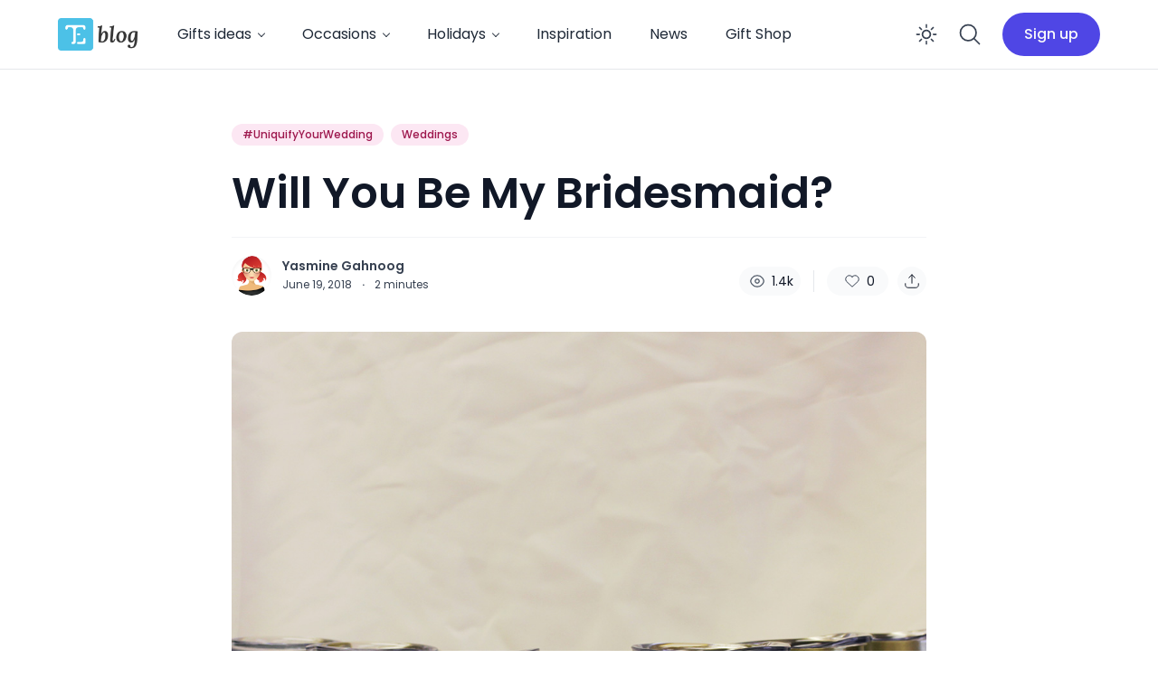

--- FILE ---
content_type: text/html; charset=UTF-8
request_url: https://blog.thingsengraved.ca/will-you-be-my-bridesmaid/
body_size: 19159
content:
<!doctype html>
<html lang="en-US">

<head>
<title>Will You Be My Bridesmaid?</title>


<!-- SEO by Squirrly SEO 12.1.23 - https://plugin.squirrly.co/ -->

<meta name="robots" content="index,follow">
<meta name="googlebot" content="index,follow,max-snippet:-1,max-image-preview:large,max-video-preview:-1">
<meta name="bingbot" content="index,follow,max-snippet:-1,max-image-preview:large,max-video-preview:-1">

<link rel="canonical" href="https://blog.thingsengraved.ca/will-you-be-my-bridesmaid/" />
<!-- /SEO by Squirrly SEO - WordPress SEO Plugin -->



	<meta charset="UTF-8">
	<meta name="viewport" content="width=device-width, initial-scale=1, maximum-scale=1">
	<link rel="profile" href="https://gmpg.org/xfn/11">

	
<link rel='dns-prefetch' href='//maxst.icons8.com' />
<link rel='dns-prefetch' href='//fonts.googleapis.com' />
<link rel='preconnect' href='https://fonts.gstatic.com' crossorigin />
<link rel="alternate" type="application/rss+xml" title="Things Engraved Blog &raquo; Feed" href="https://blog.thingsengraved.ca/feed/" />
<link rel="alternate" type="application/rss+xml" title="Things Engraved Blog &raquo; Comments Feed" href="https://blog.thingsengraved.ca/comments/feed/" />
<script>
window._wpemojiSettings = {"baseUrl":"https:\/\/s.w.org\/images\/core\/emoji\/14.0.0\/72x72\/","ext":".png","svgUrl":"https:\/\/s.w.org\/images\/core\/emoji\/14.0.0\/svg\/","svgExt":".svg","source":{"concatemoji":"https:\/\/blog.thingsengraved.ca\/wp-includes\/js\/wp-emoji-release.min.js?ver=6.2.8"}};
/*! This file is auto-generated */
!function(e,a,t){var n,r,o,i=a.createElement("canvas"),p=i.getContext&&i.getContext("2d");function s(e,t){p.clearRect(0,0,i.width,i.height),p.fillText(e,0,0);e=i.toDataURL();return p.clearRect(0,0,i.width,i.height),p.fillText(t,0,0),e===i.toDataURL()}function c(e){var t=a.createElement("script");t.src=e,t.defer=t.type="text/javascript",a.getElementsByTagName("head")[0].appendChild(t)}for(o=Array("flag","emoji"),t.supports={everything:!0,everythingExceptFlag:!0},r=0;r<o.length;r++)t.supports[o[r]]=function(e){if(p&&p.fillText)switch(p.textBaseline="top",p.font="600 32px Arial",e){case"flag":return s("\ud83c\udff3\ufe0f\u200d\u26a7\ufe0f","\ud83c\udff3\ufe0f\u200b\u26a7\ufe0f")?!1:!s("\ud83c\uddfa\ud83c\uddf3","\ud83c\uddfa\u200b\ud83c\uddf3")&&!s("\ud83c\udff4\udb40\udc67\udb40\udc62\udb40\udc65\udb40\udc6e\udb40\udc67\udb40\udc7f","\ud83c\udff4\u200b\udb40\udc67\u200b\udb40\udc62\u200b\udb40\udc65\u200b\udb40\udc6e\u200b\udb40\udc67\u200b\udb40\udc7f");case"emoji":return!s("\ud83e\udef1\ud83c\udffb\u200d\ud83e\udef2\ud83c\udfff","\ud83e\udef1\ud83c\udffb\u200b\ud83e\udef2\ud83c\udfff")}return!1}(o[r]),t.supports.everything=t.supports.everything&&t.supports[o[r]],"flag"!==o[r]&&(t.supports.everythingExceptFlag=t.supports.everythingExceptFlag&&t.supports[o[r]]);t.supports.everythingExceptFlag=t.supports.everythingExceptFlag&&!t.supports.flag,t.DOMReady=!1,t.readyCallback=function(){t.DOMReady=!0},t.supports.everything||(n=function(){t.readyCallback()},a.addEventListener?(a.addEventListener("DOMContentLoaded",n,!1),e.addEventListener("load",n,!1)):(e.attachEvent("onload",n),a.attachEvent("onreadystatechange",function(){"complete"===a.readyState&&t.readyCallback()})),(e=t.source||{}).concatemoji?c(e.concatemoji):e.wpemoji&&e.twemoji&&(c(e.twemoji),c(e.wpemoji)))}(window,document,window._wpemojiSettings);
</script>
<style>
img.wp-smiley,
img.emoji {
	display: inline !important;
	border: none !important;
	box-shadow: none !important;
	height: 1em !important;
	width: 1em !important;
	margin: 0 0.07em !important;
	vertical-align: -0.1em !important;
	background: none !important;
	padding: 0 !important;
}
</style>
	<link rel='stylesheet' id='wp-block-library-css' href='https://blog.thingsengraved.ca/wp-includes/css/dist/block-library/style.min.css?ver=6.2.8' media='all' />
<style id='wp-block-library-theme-inline-css'>
.wp-block-audio figcaption{color:#555;font-size:13px;text-align:center}.is-dark-theme .wp-block-audio figcaption{color:hsla(0,0%,100%,.65)}.wp-block-audio{margin:0 0 1em}.wp-block-code{border:1px solid #ccc;border-radius:4px;font-family:Menlo,Consolas,monaco,monospace;padding:.8em 1em}.wp-block-embed figcaption{color:#555;font-size:13px;text-align:center}.is-dark-theme .wp-block-embed figcaption{color:hsla(0,0%,100%,.65)}.wp-block-embed{margin:0 0 1em}.blocks-gallery-caption{color:#555;font-size:13px;text-align:center}.is-dark-theme .blocks-gallery-caption{color:hsla(0,0%,100%,.65)}.wp-block-image figcaption{color:#555;font-size:13px;text-align:center}.is-dark-theme .wp-block-image figcaption{color:hsla(0,0%,100%,.65)}.wp-block-image{margin:0 0 1em}.wp-block-pullquote{border-bottom:4px solid;border-top:4px solid;color:currentColor;margin-bottom:1.75em}.wp-block-pullquote cite,.wp-block-pullquote footer,.wp-block-pullquote__citation{color:currentColor;font-size:.8125em;font-style:normal;text-transform:uppercase}.wp-block-quote{border-left:.25em solid;margin:0 0 1.75em;padding-left:1em}.wp-block-quote cite,.wp-block-quote footer{color:currentColor;font-size:.8125em;font-style:normal;position:relative}.wp-block-quote.has-text-align-right{border-left:none;border-right:.25em solid;padding-left:0;padding-right:1em}.wp-block-quote.has-text-align-center{border:none;padding-left:0}.wp-block-quote.is-large,.wp-block-quote.is-style-large,.wp-block-quote.is-style-plain{border:none}.wp-block-search .wp-block-search__label{font-weight:700}.wp-block-search__button{border:1px solid #ccc;padding:.375em .625em}:where(.wp-block-group.has-background){padding:1.25em 2.375em}.wp-block-separator.has-css-opacity{opacity:.4}.wp-block-separator{border:none;border-bottom:2px solid;margin-left:auto;margin-right:auto}.wp-block-separator.has-alpha-channel-opacity{opacity:1}.wp-block-separator:not(.is-style-wide):not(.is-style-dots){width:100px}.wp-block-separator.has-background:not(.is-style-dots){border-bottom:none;height:1px}.wp-block-separator.has-background:not(.is-style-wide):not(.is-style-dots){height:2px}.wp-block-table{margin:0 0 1em}.wp-block-table td,.wp-block-table th{word-break:normal}.wp-block-table figcaption{color:#555;font-size:13px;text-align:center}.is-dark-theme .wp-block-table figcaption{color:hsla(0,0%,100%,.65)}.wp-block-video figcaption{color:#555;font-size:13px;text-align:center}.is-dark-theme .wp-block-video figcaption{color:hsla(0,0%,100%,.65)}.wp-block-video{margin:0 0 1em}.wp-block-template-part.has-background{margin-bottom:0;margin-top:0;padding:1.25em 2.375em}
</style>
<link rel='stylesheet' id='classic-theme-styles-css' href='https://blog.thingsengraved.ca/wp-includes/css/classic-themes.min.css?ver=6.2.8' media='all' />
<style id='global-styles-inline-css'>
body{--wp--preset--color--black: #000000;--wp--preset--color--cyan-bluish-gray: #abb8c3;--wp--preset--color--white: #ffffff;--wp--preset--color--pale-pink: #f78da7;--wp--preset--color--vivid-red: #cf2e2e;--wp--preset--color--luminous-vivid-orange: #ff6900;--wp--preset--color--luminous-vivid-amber: #fcb900;--wp--preset--color--light-green-cyan: #7bdcb5;--wp--preset--color--vivid-green-cyan: #00d084;--wp--preset--color--pale-cyan-blue: #8ed1fc;--wp--preset--color--vivid-cyan-blue: #0693e3;--wp--preset--color--vivid-purple: #9b51e0;--wp--preset--gradient--vivid-cyan-blue-to-vivid-purple: linear-gradient(135deg,rgba(6,147,227,1) 0%,rgb(155,81,224) 100%);--wp--preset--gradient--light-green-cyan-to-vivid-green-cyan: linear-gradient(135deg,rgb(122,220,180) 0%,rgb(0,208,130) 100%);--wp--preset--gradient--luminous-vivid-amber-to-luminous-vivid-orange: linear-gradient(135deg,rgba(252,185,0,1) 0%,rgba(255,105,0,1) 100%);--wp--preset--gradient--luminous-vivid-orange-to-vivid-red: linear-gradient(135deg,rgba(255,105,0,1) 0%,rgb(207,46,46) 100%);--wp--preset--gradient--very-light-gray-to-cyan-bluish-gray: linear-gradient(135deg,rgb(238,238,238) 0%,rgb(169,184,195) 100%);--wp--preset--gradient--cool-to-warm-spectrum: linear-gradient(135deg,rgb(74,234,220) 0%,rgb(151,120,209) 20%,rgb(207,42,186) 40%,rgb(238,44,130) 60%,rgb(251,105,98) 80%,rgb(254,248,76) 100%);--wp--preset--gradient--blush-light-purple: linear-gradient(135deg,rgb(255,206,236) 0%,rgb(152,150,240) 100%);--wp--preset--gradient--blush-bordeaux: linear-gradient(135deg,rgb(254,205,165) 0%,rgb(254,45,45) 50%,rgb(107,0,62) 100%);--wp--preset--gradient--luminous-dusk: linear-gradient(135deg,rgb(255,203,112) 0%,rgb(199,81,192) 50%,rgb(65,88,208) 100%);--wp--preset--gradient--pale-ocean: linear-gradient(135deg,rgb(255,245,203) 0%,rgb(182,227,212) 50%,rgb(51,167,181) 100%);--wp--preset--gradient--electric-grass: linear-gradient(135deg,rgb(202,248,128) 0%,rgb(113,206,126) 100%);--wp--preset--gradient--midnight: linear-gradient(135deg,rgb(2,3,129) 0%,rgb(40,116,252) 100%);--wp--preset--duotone--dark-grayscale: url('#wp-duotone-dark-grayscale');--wp--preset--duotone--grayscale: url('#wp-duotone-grayscale');--wp--preset--duotone--purple-yellow: url('#wp-duotone-purple-yellow');--wp--preset--duotone--blue-red: url('#wp-duotone-blue-red');--wp--preset--duotone--midnight: url('#wp-duotone-midnight');--wp--preset--duotone--magenta-yellow: url('#wp-duotone-magenta-yellow');--wp--preset--duotone--purple-green: url('#wp-duotone-purple-green');--wp--preset--duotone--blue-orange: url('#wp-duotone-blue-orange');--wp--preset--font-size--small: 13px;--wp--preset--font-size--medium: 20px;--wp--preset--font-size--large: 36px;--wp--preset--font-size--x-large: 42px;--wp--preset--spacing--20: 0.44rem;--wp--preset--spacing--30: 0.67rem;--wp--preset--spacing--40: 1rem;--wp--preset--spacing--50: 1.5rem;--wp--preset--spacing--60: 2.25rem;--wp--preset--spacing--70: 3.38rem;--wp--preset--spacing--80: 5.06rem;--wp--preset--shadow--natural: 6px 6px 9px rgba(0, 0, 0, 0.2);--wp--preset--shadow--deep: 12px 12px 50px rgba(0, 0, 0, 0.4);--wp--preset--shadow--sharp: 6px 6px 0px rgba(0, 0, 0, 0.2);--wp--preset--shadow--outlined: 6px 6px 0px -3px rgba(255, 255, 255, 1), 6px 6px rgba(0, 0, 0, 1);--wp--preset--shadow--crisp: 6px 6px 0px rgba(0, 0, 0, 1);}:where(.is-layout-flex){gap: 0.5em;}body .is-layout-flow > .alignleft{float: left;margin-inline-start: 0;margin-inline-end: 2em;}body .is-layout-flow > .alignright{float: right;margin-inline-start: 2em;margin-inline-end: 0;}body .is-layout-flow > .aligncenter{margin-left: auto !important;margin-right: auto !important;}body .is-layout-constrained > .alignleft{float: left;margin-inline-start: 0;margin-inline-end: 2em;}body .is-layout-constrained > .alignright{float: right;margin-inline-start: 2em;margin-inline-end: 0;}body .is-layout-constrained > .aligncenter{margin-left: auto !important;margin-right: auto !important;}body .is-layout-constrained > :where(:not(.alignleft):not(.alignright):not(.alignfull)){max-width: var(--wp--style--global--content-size);margin-left: auto !important;margin-right: auto !important;}body .is-layout-constrained > .alignwide{max-width: var(--wp--style--global--wide-size);}body .is-layout-flex{display: flex;}body .is-layout-flex{flex-wrap: wrap;align-items: center;}body .is-layout-flex > *{margin: 0;}:where(.wp-block-columns.is-layout-flex){gap: 2em;}.has-black-color{color: var(--wp--preset--color--black) !important;}.has-cyan-bluish-gray-color{color: var(--wp--preset--color--cyan-bluish-gray) !important;}.has-white-color{color: var(--wp--preset--color--white) !important;}.has-pale-pink-color{color: var(--wp--preset--color--pale-pink) !important;}.has-vivid-red-color{color: var(--wp--preset--color--vivid-red) !important;}.has-luminous-vivid-orange-color{color: var(--wp--preset--color--luminous-vivid-orange) !important;}.has-luminous-vivid-amber-color{color: var(--wp--preset--color--luminous-vivid-amber) !important;}.has-light-green-cyan-color{color: var(--wp--preset--color--light-green-cyan) !important;}.has-vivid-green-cyan-color{color: var(--wp--preset--color--vivid-green-cyan) !important;}.has-pale-cyan-blue-color{color: var(--wp--preset--color--pale-cyan-blue) !important;}.has-vivid-cyan-blue-color{color: var(--wp--preset--color--vivid-cyan-blue) !important;}.has-vivid-purple-color{color: var(--wp--preset--color--vivid-purple) !important;}.has-black-background-color{background-color: var(--wp--preset--color--black) !important;}.has-cyan-bluish-gray-background-color{background-color: var(--wp--preset--color--cyan-bluish-gray) !important;}.has-white-background-color{background-color: var(--wp--preset--color--white) !important;}.has-pale-pink-background-color{background-color: var(--wp--preset--color--pale-pink) !important;}.has-vivid-red-background-color{background-color: var(--wp--preset--color--vivid-red) !important;}.has-luminous-vivid-orange-background-color{background-color: var(--wp--preset--color--luminous-vivid-orange) !important;}.has-luminous-vivid-amber-background-color{background-color: var(--wp--preset--color--luminous-vivid-amber) !important;}.has-light-green-cyan-background-color{background-color: var(--wp--preset--color--light-green-cyan) !important;}.has-vivid-green-cyan-background-color{background-color: var(--wp--preset--color--vivid-green-cyan) !important;}.has-pale-cyan-blue-background-color{background-color: var(--wp--preset--color--pale-cyan-blue) !important;}.has-vivid-cyan-blue-background-color{background-color: var(--wp--preset--color--vivid-cyan-blue) !important;}.has-vivid-purple-background-color{background-color: var(--wp--preset--color--vivid-purple) !important;}.has-black-border-color{border-color: var(--wp--preset--color--black) !important;}.has-cyan-bluish-gray-border-color{border-color: var(--wp--preset--color--cyan-bluish-gray) !important;}.has-white-border-color{border-color: var(--wp--preset--color--white) !important;}.has-pale-pink-border-color{border-color: var(--wp--preset--color--pale-pink) !important;}.has-vivid-red-border-color{border-color: var(--wp--preset--color--vivid-red) !important;}.has-luminous-vivid-orange-border-color{border-color: var(--wp--preset--color--luminous-vivid-orange) !important;}.has-luminous-vivid-amber-border-color{border-color: var(--wp--preset--color--luminous-vivid-amber) !important;}.has-light-green-cyan-border-color{border-color: var(--wp--preset--color--light-green-cyan) !important;}.has-vivid-green-cyan-border-color{border-color: var(--wp--preset--color--vivid-green-cyan) !important;}.has-pale-cyan-blue-border-color{border-color: var(--wp--preset--color--pale-cyan-blue) !important;}.has-vivid-cyan-blue-border-color{border-color: var(--wp--preset--color--vivid-cyan-blue) !important;}.has-vivid-purple-border-color{border-color: var(--wp--preset--color--vivid-purple) !important;}.has-vivid-cyan-blue-to-vivid-purple-gradient-background{background: var(--wp--preset--gradient--vivid-cyan-blue-to-vivid-purple) !important;}.has-light-green-cyan-to-vivid-green-cyan-gradient-background{background: var(--wp--preset--gradient--light-green-cyan-to-vivid-green-cyan) !important;}.has-luminous-vivid-amber-to-luminous-vivid-orange-gradient-background{background: var(--wp--preset--gradient--luminous-vivid-amber-to-luminous-vivid-orange) !important;}.has-luminous-vivid-orange-to-vivid-red-gradient-background{background: var(--wp--preset--gradient--luminous-vivid-orange-to-vivid-red) !important;}.has-very-light-gray-to-cyan-bluish-gray-gradient-background{background: var(--wp--preset--gradient--very-light-gray-to-cyan-bluish-gray) !important;}.has-cool-to-warm-spectrum-gradient-background{background: var(--wp--preset--gradient--cool-to-warm-spectrum) !important;}.has-blush-light-purple-gradient-background{background: var(--wp--preset--gradient--blush-light-purple) !important;}.has-blush-bordeaux-gradient-background{background: var(--wp--preset--gradient--blush-bordeaux) !important;}.has-luminous-dusk-gradient-background{background: var(--wp--preset--gradient--luminous-dusk) !important;}.has-pale-ocean-gradient-background{background: var(--wp--preset--gradient--pale-ocean) !important;}.has-electric-grass-gradient-background{background: var(--wp--preset--gradient--electric-grass) !important;}.has-midnight-gradient-background{background: var(--wp--preset--gradient--midnight) !important;}.has-small-font-size{font-size: var(--wp--preset--font-size--small) !important;}.has-medium-font-size{font-size: var(--wp--preset--font-size--medium) !important;}.has-large-font-size{font-size: var(--wp--preset--font-size--large) !important;}.has-x-large-font-size{font-size: var(--wp--preset--font-size--x-large) !important;}
.wp-block-navigation a:where(:not(.wp-element-button)){color: inherit;}
:where(.wp-block-columns.is-layout-flex){gap: 2em;}
.wp-block-pullquote{font-size: 1.5em;line-height: 1.6;}
</style>
<link rel='stylesheet' id='redux-extendify-styles-css' href='https://blog.thingsengraved.ca/wp-content/plugins/redux-framework/redux-core/assets/css/extendify-utilities.css?ver=4.4.0' media='all' />
<link rel='stylesheet' id='email-subscribers-css' href='https://blog.thingsengraved.ca/wp-content/plugins/email-subscribers/lite/public/css/email-subscribers-public.css?ver=5.6.1' media='all' />
<link rel='stylesheet' id='ncmaz-style-css' href='https://blog.thingsengraved.ca/wp-content/themes/ncmaz/style.css?ver=6.2.8' media='all' />
<link rel='stylesheet' id='ncmaz-child-style-css' href='https://blog.thingsengraved.ca/wp-content/themes/ncmaz/style.css?ver=6.2.8' media='all' />
<link rel='preload' as='style' onload='this.rel="stylesheet"' id='Line_Awesome-css' href='https://maxst.icons8.com/vue-static/landings/line-awesome/line-awesome/1.3.0/css/line-awesome.min.css?ver=6.2.8' media='all' />
<link rel="preload" as="style" href="https://fonts.googleapis.com/css?family=Poppins:100,200,300,400,500,600,700,800,900,100italic,200italic,300italic,400italic,500italic,600italic,700italic,800italic,900italic&#038;display=swap&#038;ver=1680852461" /><link rel="stylesheet" href="https://fonts.googleapis.com/css?family=Poppins:100,200,300,400,500,600,700,800,900,100italic,200italic,300italic,400italic,500italic,600italic,700italic,800italic,900italic&#038;display=swap&#038;ver=1680852461" media="print" onload="this.media='all'"><noscript><link rel="stylesheet" href="https://fonts.googleapis.com/css?family=Poppins:100,200,300,400,500,600,700,800,900,100italic,200italic,300italic,400italic,500italic,600italic,700italic,800italic,900italic&#038;display=swap&#038;ver=1680852461" /></noscript><link rel='stylesheet' id='ncmazFe-main-css' href='https://blog.thingsengraved.ca/wp-content/plugins/ncmaz-frontend/dist/assets/main-e4c87c1c.css?ver=4.3.1' media='all' />
<link rel='stylesheet' id='aca33b9c04-css' href='https://blog.thingsengraved.ca/wp-content/plugins/squirrly-seo/view/assets/css/frontend.min.css?ver=12.1.23' media='all' />
    <script>
        var ncmazFrontendDarkmode = {"defaultThemeMode":"light"};
        try {
            if (!localStorage.theme) {
                if (
                    ncmazFrontendDarkmode &&
                    ncmazFrontendDarkmode.defaultThemeMode === "dark"
                ) {
                    localStorage.theme = "dark";
                }
            }
            if (localStorage.theme === "dark") {
                !document.documentElement.classList.contains("dark") &&
                    document.documentElement.classList.add("dark");
            } else {
                document.documentElement.classList.remove("dark");
            }

        } catch (_) {}
    </script>
<script type="text/javascript">
            window._nslDOMReady = function (callback) {
                if ( document.readyState === "complete" || document.readyState === "interactive" ) {
                    callback();
                } else {
                    document.addEventListener( "DOMContentLoaded", callback );
                }
            };
            </script><script src='https://blog.thingsengraved.ca/wp-includes/js/jquery/jquery.min.js?ver=3.6.4' id='jquery-core-js'></script>
<script src='https://blog.thingsengraved.ca/wp-includes/js/jquery/jquery-migrate.min.js?ver=3.4.0' id='jquery-migrate-js'></script>
<link as="script" rel="preload"  href="https://blog.thingsengraved.ca/wp-content/plugins/ncmaz-frontend/dist/js/customizer.js?ver=4.3.1"><script id='favorites-js-extra'>
var favorites_data = {"ajaxurl":"https:\/\/blog.thingsengraved.ca\/wp-admin\/admin-ajax.php","nonce":"b54b43abc7","favorite":"<svg width=\"24\" height=\"24\" fill=\"none\" viewBox=\"0 0 24 24\"><path fill-rule=\"evenodd\" stroke=\"currentColor\" stroke-linecap=\"round\" stroke-linejoin=\"round\" stroke-width=\"1\" d=\"M11.995 7.23319C10.5455 5.60999 8.12832 5.17335 6.31215 6.65972C4.49599 8.14609 4.2403 10.6312 5.66654 12.3892L11.995 18.25L18.3235 12.3892C19.7498 10.6312 19.5253 8.13046 17.6779 6.65972C15.8305 5.18899 13.4446 5.60999 11.995 7.23319Z\" clip-rule=\"evenodd\"><\/path><\/svg>","favorited":"<svg width=\"24\" height=\"24\" fill=\"currentColor\" viewBox=\"0 0 24 24\"><path fill-rule=\"evenodd\" stroke=\"currentColor\" stroke-linecap=\"round\" stroke-linejoin=\"round\" stroke-width=\"1\" d=\"M11.995 7.23319C10.5455 5.60999 8.12832 5.17335 6.31215 6.65972C4.49599 8.14609 4.2403 10.6312 5.66654 12.3892L11.995 18.25L18.3235 12.3892C19.7498 10.6312 19.5253 8.13046 17.6779 6.65972C15.8305 5.18899 13.4446 5.60999 11.995 7.23319Z\" clip-rule=\"evenodd\"><\/path><\/svg>","includecount":"1","indicate_loading":"","loading_text":"Loading","loading_image":"","loading_image_active":"","loading_image_preload":"","cache_enabled":"1","button_options":{"button_type":"custom","custom_colors":false,"box_shadow":false,"include_count":true,"default":{"background_default":false,"border_default":false,"text_default":false,"icon_default":false,"count_default":false},"active":{"background_active":false,"border_active":false,"text_active":false,"icon_active":false,"count_active":false}},"authentication_modal_content":"<p>Please login to add favorites.<\/p><p><a href=\"#\" data-favorites-modal-close>Dismiss this notice<\/a><\/p>","authentication_redirect":"","dev_mode":"","logged_in":"","user_id":"0","authentication_redirect_url":"https:\/\/blog.thingsengraved.ca\/wp-login.php"};
</script>
<script src='https://blog.thingsengraved.ca/wp-content/plugins/favorites/assets/js/favorites.min.js?ver=2.3.2' id='favorites-js'></script>
<link rel="https://api.w.org/" href="https://blog.thingsengraved.ca/wp-json/" /><link rel="alternate" type="application/json" href="https://blog.thingsengraved.ca/wp-json/wp/v2/posts/6627" /><link rel="EditURI" type="application/rsd+xml" title="RSD" href="https://blog.thingsengraved.ca/xmlrpc.php?rsd" />
<link rel="wlwmanifest" type="application/wlwmanifest+xml" href="https://blog.thingsengraved.ca/wp-includes/wlwmanifest.xml" />
<meta name="generator" content="WordPress 6.2.8" />
<link rel='shortlink' href='https://blog.thingsengraved.ca/?p=6627' />
<link rel="alternate" type="application/json+oembed" href="https://blog.thingsengraved.ca/wp-json/oembed/1.0/embed?url=https%3A%2F%2Fblog.thingsengraved.ca%2Fwill-you-be-my-bridesmaid%2F" />
<link rel="alternate" type="text/xml+oembed" href="https://blog.thingsengraved.ca/wp-json/oembed/1.0/embed?url=https%3A%2F%2Fblog.thingsengraved.ca%2Fwill-you-be-my-bridesmaid%2F&#038;format=xml" />
<meta name="generator" content="Redux 4.4.0" />    <style>
        body {
            --font-display: Poppins;
            --font-body: Poppins;
        }
    </style>
    		<link rel="icon" href="https://blog.thingsengraved.ca/wp-content/uploads/2023/01/fav3.png" sizes="32x32" />
<link rel="icon" href="https://blog.thingsengraved.ca/wp-content/uploads/2023/01/fav3.png" sizes="192x192" />
<link rel="apple-touch-icon" href="https://blog.thingsengraved.ca/wp-content/uploads/2023/01/fav3.png" />
<meta name="msapplication-TileImage" content="https://blog.thingsengraved.ca/wp-content/uploads/2023/01/fav3.png" />
</head>

<body data-type="ncmaz-core/body" class="post-template-default single single-post postid-6627 single-format-standard wp-embed-responsive bg-white text-base dark:bg-neutral-900 text-neutral-900 dark:text-neutral-200 no-sidebar">
	<svg xmlns="http://www.w3.org/2000/svg" viewBox="0 0 0 0" width="0" height="0" focusable="false" role="none" style="visibility: hidden; position: absolute; left: -9999px; overflow: hidden;" ><defs><filter id="wp-duotone-dark-grayscale"><feColorMatrix color-interpolation-filters="sRGB" type="matrix" values=" .299 .587 .114 0 0 .299 .587 .114 0 0 .299 .587 .114 0 0 .299 .587 .114 0 0 " /><feComponentTransfer color-interpolation-filters="sRGB" ><feFuncR type="table" tableValues="0 0.49803921568627" /><feFuncG type="table" tableValues="0 0.49803921568627" /><feFuncB type="table" tableValues="0 0.49803921568627" /><feFuncA type="table" tableValues="1 1" /></feComponentTransfer><feComposite in2="SourceGraphic" operator="in" /></filter></defs></svg><svg xmlns="http://www.w3.org/2000/svg" viewBox="0 0 0 0" width="0" height="0" focusable="false" role="none" style="visibility: hidden; position: absolute; left: -9999px; overflow: hidden;" ><defs><filter id="wp-duotone-grayscale"><feColorMatrix color-interpolation-filters="sRGB" type="matrix" values=" .299 .587 .114 0 0 .299 .587 .114 0 0 .299 .587 .114 0 0 .299 .587 .114 0 0 " /><feComponentTransfer color-interpolation-filters="sRGB" ><feFuncR type="table" tableValues="0 1" /><feFuncG type="table" tableValues="0 1" /><feFuncB type="table" tableValues="0 1" /><feFuncA type="table" tableValues="1 1" /></feComponentTransfer><feComposite in2="SourceGraphic" operator="in" /></filter></defs></svg><svg xmlns="http://www.w3.org/2000/svg" viewBox="0 0 0 0" width="0" height="0" focusable="false" role="none" style="visibility: hidden; position: absolute; left: -9999px; overflow: hidden;" ><defs><filter id="wp-duotone-purple-yellow"><feColorMatrix color-interpolation-filters="sRGB" type="matrix" values=" .299 .587 .114 0 0 .299 .587 .114 0 0 .299 .587 .114 0 0 .299 .587 .114 0 0 " /><feComponentTransfer color-interpolation-filters="sRGB" ><feFuncR type="table" tableValues="0.54901960784314 0.98823529411765" /><feFuncG type="table" tableValues="0 1" /><feFuncB type="table" tableValues="0.71764705882353 0.25490196078431" /><feFuncA type="table" tableValues="1 1" /></feComponentTransfer><feComposite in2="SourceGraphic" operator="in" /></filter></defs></svg><svg xmlns="http://www.w3.org/2000/svg" viewBox="0 0 0 0" width="0" height="0" focusable="false" role="none" style="visibility: hidden; position: absolute; left: -9999px; overflow: hidden;" ><defs><filter id="wp-duotone-blue-red"><feColorMatrix color-interpolation-filters="sRGB" type="matrix" values=" .299 .587 .114 0 0 .299 .587 .114 0 0 .299 .587 .114 0 0 .299 .587 .114 0 0 " /><feComponentTransfer color-interpolation-filters="sRGB" ><feFuncR type="table" tableValues="0 1" /><feFuncG type="table" tableValues="0 0.27843137254902" /><feFuncB type="table" tableValues="0.5921568627451 0.27843137254902" /><feFuncA type="table" tableValues="1 1" /></feComponentTransfer><feComposite in2="SourceGraphic" operator="in" /></filter></defs></svg><svg xmlns="http://www.w3.org/2000/svg" viewBox="0 0 0 0" width="0" height="0" focusable="false" role="none" style="visibility: hidden; position: absolute; left: -9999px; overflow: hidden;" ><defs><filter id="wp-duotone-midnight"><feColorMatrix color-interpolation-filters="sRGB" type="matrix" values=" .299 .587 .114 0 0 .299 .587 .114 0 0 .299 .587 .114 0 0 .299 .587 .114 0 0 " /><feComponentTransfer color-interpolation-filters="sRGB" ><feFuncR type="table" tableValues="0 0" /><feFuncG type="table" tableValues="0 0.64705882352941" /><feFuncB type="table" tableValues="0 1" /><feFuncA type="table" tableValues="1 1" /></feComponentTransfer><feComposite in2="SourceGraphic" operator="in" /></filter></defs></svg><svg xmlns="http://www.w3.org/2000/svg" viewBox="0 0 0 0" width="0" height="0" focusable="false" role="none" style="visibility: hidden; position: absolute; left: -9999px; overflow: hidden;" ><defs><filter id="wp-duotone-magenta-yellow"><feColorMatrix color-interpolation-filters="sRGB" type="matrix" values=" .299 .587 .114 0 0 .299 .587 .114 0 0 .299 .587 .114 0 0 .299 .587 .114 0 0 " /><feComponentTransfer color-interpolation-filters="sRGB" ><feFuncR type="table" tableValues="0.78039215686275 1" /><feFuncG type="table" tableValues="0 0.94901960784314" /><feFuncB type="table" tableValues="0.35294117647059 0.47058823529412" /><feFuncA type="table" tableValues="1 1" /></feComponentTransfer><feComposite in2="SourceGraphic" operator="in" /></filter></defs></svg><svg xmlns="http://www.w3.org/2000/svg" viewBox="0 0 0 0" width="0" height="0" focusable="false" role="none" style="visibility: hidden; position: absolute; left: -9999px; overflow: hidden;" ><defs><filter id="wp-duotone-purple-green"><feColorMatrix color-interpolation-filters="sRGB" type="matrix" values=" .299 .587 .114 0 0 .299 .587 .114 0 0 .299 .587 .114 0 0 .299 .587 .114 0 0 " /><feComponentTransfer color-interpolation-filters="sRGB" ><feFuncR type="table" tableValues="0.65098039215686 0.40392156862745" /><feFuncG type="table" tableValues="0 1" /><feFuncB type="table" tableValues="0.44705882352941 0.4" /><feFuncA type="table" tableValues="1 1" /></feComponentTransfer><feComposite in2="SourceGraphic" operator="in" /></filter></defs></svg><svg xmlns="http://www.w3.org/2000/svg" viewBox="0 0 0 0" width="0" height="0" focusable="false" role="none" style="visibility: hidden; position: absolute; left: -9999px; overflow: hidden;" ><defs><filter id="wp-duotone-blue-orange"><feColorMatrix color-interpolation-filters="sRGB" type="matrix" values=" .299 .587 .114 0 0 .299 .587 .114 0 0 .299 .587 .114 0 0 .299 .587 .114 0 0 " /><feComponentTransfer color-interpolation-filters="sRGB" ><feFuncR type="table" tableValues="0.098039215686275 1" /><feFuncG type="table" tableValues="0 0.66274509803922" /><feFuncB type="table" tableValues="0.84705882352941 0.41960784313725" /><feFuncA type="table" tableValues="1 1" /></feComponentTransfer><feComposite in2="SourceGraphic" operator="in" /></filter></defs></svg>
	<!-- HEADER NOTIFY MESSAGE -->
				
	<!-- HEADER -->
	
<!-- anchorHeaderSite -->
<div id="anchorHeaderSite" className="h-1 absolute invisible"></div>

<!-- HeaderSite -->
<header id="masthead" class="sticky nc-Header top-0 w-full left-0 right-0 z-40 transition-all ">
	<div class="nc-Header__MainNav1 relative z-10">
		<div class="nc-MainNav1 z-10 notOnTop">
			<div class="container">
				<div class="relative flex justify-between space-x-4 xl:space-x-8">
					<div class="flex justify-start flex-1 space-x-4 sm:space-x-6 2xl:space-x-9">
						
<div class="flex items-center">
	
	<div class="site-branding">

					<div class="site-logo">
									<a class="focus:outline-none focus:ring-0" href="https://blog.thingsengraved.ca/">
						<img class="block dark:hidden" src="https://blog.thingsengraved.ca/wp-content/uploads/2023/01/logo_blog2.png" alt="logo">
						<img class="hidden dark:block" src="https://blog.thingsengraved.ca/wp-content/uploads/2023/01/logo_blog_dark.png" alt="logo darkmode">
					</a>
							</div>
		
		
	</div>
</div><!-- .site-branding -->						

	<nav id="site-navigation" class="hidden xl:block h-full primary-navigation site-header-nav-main flex-grow" aria-label="Primary menu">
		<div class="primary-menu-container w-full h-full"><ul id="primary-menu-list" class="nc-Navigation flex lg:flex-wrap h-full lg:space-x-1 menu-wrapper"><li data-graphql="0"  data-item-id="8475"  data-is-megamenu="false"  class="main-menu-item  menu-item-even menu-item-depth-0 menu-item menu-item-type-taxonomy menu-item-object-category menu-item-has-children"><a href="https://blog.thingsengraved.ca/category/gifts-ideas/" class="menu-link main-menu-link">Gifts ideas</a>
<div class="sub-menu-wrap"><ul class="sub-menu menu-odd  menu-depth-1">
	<li data-graphql="0"  data-item-id="8447"  data-is-megamenu="false"  class="sub-menu-item  menu-item-odd menu-item-depth-1 menu-item menu-item-type-taxonomy menu-item-object-category"><a href="https://blog.thingsengraved.ca/category/for-the-home/" class="menu-link sub-menu-link">For the home</a></li>
	<li data-graphql="0"  data-item-id="8443"  data-is-megamenu="false"  class="sub-menu-item  menu-item-odd menu-item-depth-1 menu-item menu-item-type-taxonomy menu-item-object-category"><a href="https://blog.thingsengraved.ca/category/education/" class="menu-link sub-menu-link">Education</a></li>
	<li data-graphql="0"  data-item-id="8451"  data-is-megamenu="false"  class="sub-menu-item  menu-item-odd menu-item-depth-1 menu-item menu-item-type-taxonomy menu-item-object-category"><a href="https://blog.thingsengraved.ca/category/her/" class="menu-link sub-menu-link">For Her</a></li>
	<li data-graphql="0"  data-item-id="8449"  data-is-megamenu="false"  class="sub-menu-item  menu-item-odd menu-item-depth-1 menu-item menu-item-type-taxonomy menu-item-object-category"><a href="https://blog.thingsengraved.ca/category/children-2/" class="menu-link sub-menu-link">For Children</a></li>
	<li data-graphql="0"  data-item-id="8452"  data-is-megamenu="false"  class="sub-menu-item  menu-item-odd menu-item-depth-1 menu-item menu-item-type-taxonomy menu-item-object-category"><a href="https://blog.thingsengraved.ca/category/him/" class="menu-link sub-menu-link">For Him</a></li>
	<li data-graphql="0"  data-item-id="8461"  data-is-megamenu="false"  class="sub-menu-item  menu-item-odd menu-item-depth-1 menu-item menu-item-type-taxonomy menu-item-object-category"><a href="https://blog.thingsengraved.ca/category/pet/" class="menu-link sub-menu-link">Pets</a></li>
	<li data-graphql="0"  data-item-id="8465"  data-is-megamenu="false"  class="sub-menu-item  menu-item-odd menu-item-depth-1 menu-item menu-item-type-taxonomy menu-item-object-category"><a href="https://blog.thingsengraved.ca/category/self-care/" class="menu-link sub-menu-link">Self-Care</a></li>
	<li data-graphql="0"  data-item-id="8467"  data-is-megamenu="false"  class="sub-menu-item  menu-item-odd menu-item-depth-1 menu-item menu-item-type-taxonomy menu-item-object-category"><a href="https://blog.thingsengraved.ca/category/summer-2/" class="menu-link sub-menu-link">Summer</a></li>
	<li data-graphql="0"  data-item-id="8474"  data-is-megamenu="false"  class="sub-menu-item  menu-item-odd menu-item-depth-1 menu-item menu-item-type-taxonomy menu-item-object-category"><a href="https://blog.thingsengraved.ca/category/work-office/" class="menu-link sub-menu-link">Work</a></li>
</ul></div>
</li>
<li data-graphql="0"  data-item-id="8476"  data-is-megamenu="false"  class="main-menu-item  menu-item-even menu-item-depth-0 menu-item menu-item-type-taxonomy menu-item-object-category menu-item-has-children"><a href="https://blog.thingsengraved.ca/category/occasions/" class="menu-link main-menu-link">Occasions</a>
<div class="sub-menu-wrap"><ul class="sub-menu menu-odd  menu-depth-1">
	<li data-graphql="0"  data-item-id="8438"  data-is-megamenu="false"  class="sub-menu-item  menu-item-odd menu-item-depth-1 menu-item menu-item-type-taxonomy menu-item-object-category"><a href="https://blog.thingsengraved.ca/category/anniversary/" class="menu-link sub-menu-link">Anniversary</a></li>
	<li data-graphql="0"  data-item-id="8439"  data-is-megamenu="false"  class="sub-menu-item  menu-item-odd menu-item-depth-1 menu-item menu-item-type-taxonomy menu-item-object-category"><a href="https://blog.thingsengraved.ca/category/birthday/" class="menu-link sub-menu-link">Birthday</a></li>
	<li data-graphql="0"  data-item-id="8453"  data-is-megamenu="false"  class="sub-menu-item  menu-item-odd menu-item-depth-1 menu-item menu-item-type-taxonomy menu-item-object-category"><a href="https://blog.thingsengraved.ca/category/gifts-for-the-graduate/" class="menu-link sub-menu-link">Graduate</a></li>
	<li data-graphql="0"  data-item-id="8472"  data-is-megamenu="false"  class="sub-menu-item  menu-item-odd menu-item-depth-1 menu-item menu-item-type-taxonomy menu-item-object-category current-post-ancestor current-menu-parent current-post-parent"><a href="https://blog.thingsengraved.ca/category/weddings/" class="menu-link sub-menu-link">Weddings</a></li>
</ul></div>
</li>
<li data-graphql="0"  data-item-id="8454"  data-is-megamenu="false"  class="main-menu-item  menu-item-even menu-item-depth-0 menu-item menu-item-type-taxonomy menu-item-object-category menu-item-has-children"><a href="https://blog.thingsengraved.ca/category/holidays/" class="menu-link main-menu-link">Holidays</a>
<div class="sub-menu-wrap"><ul class="sub-menu menu-odd  menu-depth-1">
	<li data-graphql="0"  data-item-id="8450"  data-is-megamenu="false"  class="sub-menu-item  menu-item-odd menu-item-depth-1 menu-item menu-item-type-taxonomy menu-item-object-category"><a href="https://blog.thingsengraved.ca/category/christmas/" class="menu-link sub-menu-link">Gifts for Christmas</a></li>
	<li data-graphql="0"  data-item-id="8470"  data-is-megamenu="false"  class="sub-menu-item  menu-item-odd menu-item-depth-1 menu-item menu-item-type-taxonomy menu-item-object-category"><a href="https://blog.thingsengraved.ca/category/valentines/" class="menu-link sub-menu-link">Valentine&#8217;s</a></li>
	<li data-graphql="0"  data-item-id="8445"  data-is-megamenu="false"  class="sub-menu-item  menu-item-odd menu-item-depth-1 menu-item menu-item-type-taxonomy menu-item-object-category"><a href="https://blog.thingsengraved.ca/category/fathers-day/" class="menu-link sub-menu-link">Father&#8217;s Day</a></li>
	<li data-graphql="0"  data-item-id="8464"  data-is-megamenu="false"  class="sub-menu-item  menu-item-odd menu-item-depth-1 menu-item menu-item-type-taxonomy menu-item-object-category"><a href="https://blog.thingsengraved.ca/category/religiousfaith/" class="menu-link sub-menu-link">Religious/Faith</a></li>
	<li data-graphql="0"  data-item-id="8458"  data-is-megamenu="false"  class="sub-menu-item  menu-item-odd menu-item-depth-1 menu-item menu-item-type-taxonomy menu-item-object-category"><a href="https://blog.thingsengraved.ca/category/new-year/" class="menu-link sub-menu-link">New Year&#8217;s</a></li>
</ul></div>
</li>
<li data-graphql="0"  data-item-id="8455"  data-is-megamenu="false"  class="main-menu-item  menu-item-even menu-item-depth-0 menu-item menu-item-type-taxonomy menu-item-object-category"><a href="https://blog.thingsengraved.ca/category/inspiration/" class="menu-link main-menu-link">Inspiration</a></li>
<li data-graphql="0"  data-item-id="8459"  data-is-megamenu="false"  class="main-menu-item  menu-item-even menu-item-depth-0 menu-item menu-item-type-taxonomy menu-item-object-category"><a href="https://blog.thingsengraved.ca/category/news/" class="menu-link main-menu-link">News</a></li>
<li data-graphql="0"  data-item-id="8486"  data-is-megamenu="false"  class="main-menu-item  menu-item-even menu-item-depth-0 menu-item menu-item-type-custom menu-item-object-custom"><a href="https://thingsengraved.ca/" class="menu-link main-menu-link">Gift Shop</a></li>
</ul></div>	</nav>
					</div>
					<div class="py-1.5 xl:py-3.5 flex-shrink-0 flex justify-end text-neutral-700 dark:text-neutral-100">
													<!-- DARK MODE ICON -->
																							<div class="block" data-is-react-component="SwitchDarkMode" data-component-props="{&quot;className&quot;:&quot;h-10 w-10 xl:w-12 xl:h-12&quot;}"></div>
							
							<!-- SEARCH ICON -->
							<div class="hidden xl:block">
								<div data-is-react-component="SearchDropdown"></div>
							</div>
							<!-- WOOCOMMERCE ICON CART -->
							<div class="hidden xl:block">
															</div>
							<!-- USER ICON -->
							
                        <!-- BUTTON SIGNIN OPEN MODAN SIGN IN -->
            <a data-ncmaz-open-modal="ncmaz-modal-form-sign-in" class="nc-Button ml-3 relative h-auto inline-flex items-center justify-center rounded-full transition-colors text-sm xl:text-base xl:font-medium py-2 px-4 xl:py-3 xl:px-6 ttnc-ButtonPrimary bg-primary-6000 hover:bg-primary-700 text-neutral-50 focus:outline-none focus:ring-2 focus:ring-offset-2 focus:ring-primary-6000 dark:focus:ring-offset-0" href="https://blog.thingsengraved.ca/wp-login.php?redirect_to=https%3A%2F%2Fblog.thingsengraved.ca%2Fwill-you-be-my-bridesmaid" alt="Login">
                Sign up            </a>

        
    											</div>
				</div>
			</div>
		</div>
	</div>


	<!-- SINGLE HEADER & SCROLL BAR -->
										<div class="nc-SingleHeaderMenu dark text-white py-2.5 bg-neutral-900 dark:bg-neutral-900 transition-all absolute inset-x-0 [ -z-50 opacity-0 invisible ]">
					<div class="container">
						<div class="flex justify-end lg:justify-between">

							<div class="hidden lg:flex items-center mr-3 overflow-hidden">
								<a class="flex items-center space-x-2" href="https://blog.thingsengraved.ca/author/yasmine/">
									<div class="wil-avatar relative flex-shrink-0 inline-flex items-center justify-center overflow-hidden text-neutral-100 uppercase font-semibold  rounded-full shadow-inner h-10 w-10 sm:h-11 sm:w-11 text-xl ring-1 ring-white dark:ring-neutral-900">
										<img loading="lazy" class="absolute inset-0 w-full h-full object-cover " src="https://blog.thingsengraved.ca/wp-content/uploads/2023/01/68-686149_avatar-drawing-redhead-avatar-avatar-drawing-redhead-avatar-150x150.png" alt="Yasmine Gahnoog">
									</div>
								</a>
								<h3 class="ml-4 text-lg line-clamp-1 text-neutral-100">
									Will You Be My Bridesmaid?								</h3>
							</div>

							
<div class="single-header-meta-area nc-SingleMetaAction2 flex-shrink-0 flex flex-wrap flex-row space-x-2 sm:space-x-2.5 space-y-0.5 sm:space-y-0 items-center ">
    <!-- VIEWS COUNT -->
            <div class="nc-SingleMetaAction2__views relative sm:min-w-[68px] rounded-full text-neutral-6000 bg-neutral-50 dark:text-neutral-200 dark:bg-neutral-800 flex items-center justify-center mt-0.5 sm:mt-0 px-2 h-7 sm:h-8 text-xs sm:text-sm focus:outline-none" title="Views">
            <svg width="24" height="24" fill="none" viewBox="0 0 24 24">
                <path stroke="currentColor" stroke-linecap="round" stroke-linejoin="round" stroke-width="1.2" d="M19.25 12C19.25 13 17.5 18.25 12 18.25C6.5 18.25 4.75 13 4.75 12C4.75 11 6.5 5.75 12 5.75C17.5 5.75 19.25 11 19.25 12Z"></path>
                <circle cx="12" cy="12" r="2.25" stroke="currentColor" stroke-linecap="round" stroke-linejoin="round" stroke-width="1.2"></circle>
            </svg>
            <span class="nc-SingleMetaAction2__views__number ml-1 text-neutral-900 dark:text-neutral-200">
                1444            </span>
        </div>
    
    <!-- COMMENT COUNTS -->
    
    <!-- DIVIDER -->
            <div class="sm:px-1">
            <div class="border-l border-neutral-200 dark:border-neutral-700 h-6"></div>
        </div>
    
    <!-- LIKE BUTTON -->
            <div class="ncmaz-button-like-post relative text-xs sm:text-sm">
            <button class="simplefavorite-button has-count" data-postid="6627" data-siteid="1" data-groupid="1" data-favoritecount="0" style=""><svg width="24" height="24" fill="none" viewBox="0 0 24 24"><path fill-rule="evenodd" stroke="currentColor" stroke-linecap="round" stroke-linejoin="round" stroke-width="1" d="M11.995 7.23319C10.5455 5.60999 8.12832 5.17335 6.31215 6.65972C4.49599 8.14609 4.2403 10.6312 5.66654 12.3892L11.995 18.25L18.3235 12.3892C19.7498 10.6312 19.5253 8.13046 17.6779 6.65972C15.8305 5.18899 13.4446 5.60999 11.995 7.23319Z" clip-rule="evenodd"></path></svg><span class="simplefavorite-button-count" style="">0</span></button>        </div>
    
    <!-- DROPDOWN SHARE -->
                    <div class="flex" data-is-react-component="PostCardDropdownShare" data-component-props="{&quot;panelMenusClass&quot;:&quot;w-52 right-0 top-0 origin-bottom-right&quot;,&quot;href&quot;:&quot;https:\/\/blog.thingsengraved.ca\/will-you-be-my-bridesmaid\/&quot;,&quot;image&quot;:&quot;https:\/\/blog.thingsengraved.ca\/wp-content\/uploads\/2018\/05\/swig_cups.jpg&quot;}"></div>
    
    <!-- DROPDOWN MORE ACTION -->
                
</div>						</div>
					</div>
					<div class="nc-SingleHeaderMenu__progress-container absolute top-full left-0 w-full progress-container h-[5px] bg-neutral-300 overflow-hidden">
						<div class="nc-SingleHeaderMenu__progress-bar progress-bar h-[5px] w-0 bg-teal-600"></div>
					</div>
				</div>
						
</header>

<!-- FOOTER NAV -->
<div id="nc-footer-fixed-area" class="fixed bottom-0 inset-x-0 flex flex-col-reverse z-40">
	<div class="FooterQuickNav z-40 flex-1 w-full block xl:hidden p-2 bg-white dark:bg-neutral-800 border-t border-neutral-300 dark:border-neutral-700 transition-transform duration-300 ease-in-out">
    <div class="w-full max-w-screen-sm lg:max-w-screen-md flex justify-around mx-auto text-2xl text-center ">
        <!-- ICON -->
        <a href="https://blog.thingsengraved.ca/" class="FooterQuickNav__home flex flex-col items-center justify-between text-neutral-500 dark:text-neutral-300/90">
            <svg xmlns="http://www.w3.org/2000/svg" fill="none" viewBox="0 0 24 24" stroke-width="1.5" stroke="currentColor" class="w-5 h-5 sm:w-6 sm:h-6">
                <path stroke-linecap="round" stroke-linejoin="round" d="M2.25 12l8.954-8.955c.44-.439 1.152-.439 1.591 0L21.75 12M4.5 9.75v10.125c0 .621.504 1.125 1.125 1.125H9.75v-4.875c0-.621.504-1.125 1.125-1.125h2.25c.621 0 1.125.504 1.125 1.125V21h4.125c.621 0 1.125-.504 1.125-1.125V9.75M8.25 21h8.25" />
            </svg>
            <span class="text-[10px] leading-none mt-1">
                Home            </span>
        </a>

        <!-- ICON -->
        <a href="https://blog.thingsengraved.ca/?s=" class="FooterQuickNav__search flex flex-col items-center justify-between text-neutral-500 dark:text-neutral-300/90">
            <svg xmlns="http://www.w3.org/2000/svg" fill="none" viewBox="0 0 24 24" stroke-width="1.5" stroke="currentColor" class="w-5 h-5 sm:w-6 sm:h-6">
                <path stroke-linecap="round" stroke-linejoin="round" d="M21 21l-5.197-5.197m0 0A7.5 7.5 0 105.196 5.196a7.5 7.5 0 0010.607 10.607z" />
            </svg>
            <span class="text-[10px] leading-none mt-1">
                Search            </span>
        </a>

        <!-- ICON -->
        
        <!-- ICON -->
        <button type="button" class="FooterQuickNav__menu btn-toogle-mobile-sidebar-menu flex flex-col items-center justify-between text-neutral-500 dark:text-neutral-300/90 ">
            <svg xmlns="http://www.w3.org/2000/svg" fill="none" viewBox="0 0 24 24" stroke-width="1.5" stroke="currentColor" class="w-5 h-5 sm:w-6 sm:h-6">
                <path stroke-linecap="round" stroke-linejoin="round" d="M3.75 6.75h16.5M3.75 12h16.5m-16.5 5.25h16.5" />
            </svg>
            <span class="text-[10px] leading-none mt-1">
                Menu            </span>
        </button>
    </div>

</div></div>	<!-- FOR REACT RENDER -->
	<div id="root"></div>
	<div id="site-header"></div>
<main id="primary" class="nc-PageSingleTemplate2 relative pt-8 lg:pt-14 ">

	<header class="entry-header container entry-header--style-1">
    <div class="max-w-screen-md mx-auto">
        
<div class="nc-SingleHeader space-y-5">

    <!-- CATEGORIES -->
    <div class="nc-CategoryBadgeList flex flex-wrap">
        <a href="https://blog.thingsengraved.ca/category/uniquifyyourwedding/" rel="category tag">#UniquifyYourWedding</a> <a href="https://blog.thingsengraved.ca/category/weddings/" rel="category tag">Weddings</a>    </div>

    <!-- TITLE -->
    <h1 class="entry-title text-neutral-900 font-semibold text-3xl md:text-4xl md:!leading-[120%] lg:text-5xl dark:text-neutral-100 max-w-4xl ">Will You Be My Bridesmaid?</h1>
    <!-- // ========== SHOW EXCERPT ========== -->
    
    <!-- DIVIDER BORDER -->
    <div class="w-full border-b border-neutral-100 dark:border-neutral-800"></div>

    <!-- META -->
            <div class="flex flex-col lg:flex-row justify-between lg:items-end space-y-5 lg:space-y-0 lg:space-x-5">
            <div class="nc-PostMeta2 nc-PostMeta2-2 flex items-center text-neutral-700 text-left dark:text-neutral-200 text-sm leading-none flex-shrink-0" data-nc-id="PostMeta2">
                <a class="flex items-center space-x-2" href="https://blog.thingsengraved.ca/author/yasmine/">
                    <div class="wil-avatar relative flex-shrink-0 inline-flex items-center justify-center overflow-hidden text-neutral-100 uppercase font-semibold  rounded-full shadow-inner h-10 w-10 sm:h-11 sm:w-11 text-xl ring-1 ring-white dark:ring-neutral-900">
                        <img class="absolute inset-0 w-full h-full object-cover" src="https://blog.thingsengraved.ca/wp-content/uploads/2023/01/68-686149_avatar-drawing-redhead-avatar-avatar-drawing-redhead-avatar-150x150.png" alt="Yasmine Gahnoog">
                    </div>
                </a>
                <div class="ml-3">
                    <div class="flex items-center">
                        <a class="block font-semibold" href="https://blog.thingsengraved.ca/author/yasmine/">
                            Yasmine Gahnoog                        </a>
                    </div>
                    <div class="text-xs mt-[6px]">
                        <span class="text-neutral-700 dark:text-neutral-300">
                            June 19, 2018                        </span>

                                                    <span class="mx-2 font-semibold">·</span>
                            <span class="text-neutral-700 dark:text-neutral-300">
                                <span class="span-reading-time rt-reading-time"><span class="rt-label rt-prefix"></span> <span class="rt-time"> 2</span> <span class="rt-label rt-postfix">minutes</span></span>                            </span>
                                            </div>
                </div>
            </div>

            
<div class="single-header-meta-area nc-SingleMetaAction2 flex-shrink-0 flex flex-wrap flex-row space-x-2 sm:space-x-2.5 space-y-0.5 sm:space-y-0 items-center ">
    <!-- VIEWS COUNT -->
            <div class="nc-SingleMetaAction2__views relative sm:min-w-[68px] rounded-full text-neutral-6000 bg-neutral-50 dark:text-neutral-200 dark:bg-neutral-800 flex items-center justify-center mt-0.5 sm:mt-0 px-2 h-7 sm:h-8 text-xs sm:text-sm focus:outline-none" title="Views">
            <svg width="24" height="24" fill="none" viewBox="0 0 24 24">
                <path stroke="currentColor" stroke-linecap="round" stroke-linejoin="round" stroke-width="1.2" d="M19.25 12C19.25 13 17.5 18.25 12 18.25C6.5 18.25 4.75 13 4.75 12C4.75 11 6.5 5.75 12 5.75C17.5 5.75 19.25 11 19.25 12Z"></path>
                <circle cx="12" cy="12" r="2.25" stroke="currentColor" stroke-linecap="round" stroke-linejoin="round" stroke-width="1.2"></circle>
            </svg>
            <span class="nc-SingleMetaAction2__views__number ml-1 text-neutral-900 dark:text-neutral-200">
                1444            </span>
        </div>
    
    <!-- COMMENT COUNTS -->
    
    <!-- DIVIDER -->
            <div class="sm:px-1">
            <div class="border-l border-neutral-200 dark:border-neutral-700 h-6"></div>
        </div>
    
    <!-- LIKE BUTTON -->
            <div class="ncmaz-button-like-post relative text-xs sm:text-sm">
            <button class="simplefavorite-button has-count" data-postid="6627" data-siteid="1" data-groupid="1" data-favoritecount="0" style=""><svg width="24" height="24" fill="none" viewBox="0 0 24 24"><path fill-rule="evenodd" stroke="currentColor" stroke-linecap="round" stroke-linejoin="round" stroke-width="1" d="M11.995 7.23319C10.5455 5.60999 8.12832 5.17335 6.31215 6.65972C4.49599 8.14609 4.2403 10.6312 5.66654 12.3892L11.995 18.25L18.3235 12.3892C19.7498 10.6312 19.5253 8.13046 17.6779 6.65972C15.8305 5.18899 13.4446 5.60999 11.995 7.23319Z" clip-rule="evenodd"></path></svg><span class="simplefavorite-button-count" style="">0</span></button>        </div>
    
    <!-- DROPDOWN SHARE -->
                    <div class="flex" data-is-react-component="PostCardDropdownShare" data-component-props="{&quot;panelMenusClass&quot;:&quot;w-52 right-0 top-0 origin-bottom-right&quot;,&quot;href&quot;:&quot;https:\/\/blog.thingsengraved.ca\/will-you-be-my-bridesmaid\/&quot;,&quot;image&quot;:&quot;https:\/\/blog.thingsengraved.ca\/wp-content\/uploads\/2018\/05\/swig_cups.jpg&quot;}"></div>
    
    <!-- DROPDOWN MORE ACTION -->
                
</div>        </div>


    </div>        		<div class="post-thumbnail mt-10">
			<img width="1080" height="1080" src="https://blog.thingsengraved.ca/wp-content/uploads/2018/05/swig_cups.jpg" class="w-full m-0 rounded-xl wp-post-image" alt="" decoding="async" srcset="https://blog.thingsengraved.ca/wp-content/uploads/2018/05/swig_cups.jpg 1080w, https://blog.thingsengraved.ca/wp-content/uploads/2018/05/swig_cups-150x150.jpg 150w, https://blog.thingsengraved.ca/wp-content/uploads/2018/05/swig_cups-300x300.jpg 300w, https://blog.thingsengraved.ca/wp-content/uploads/2018/05/swig_cups-768x768.jpg 768w, https://blog.thingsengraved.ca/wp-content/uploads/2018/05/swig_cups-1024x1024.jpg 1024w" sizes="(max-width: 1080px) 100vw, 1080px" />		</div>
    </div>
</header><!-- .entry-header --><div class="container my-10 ">			<article id="post-6627" class="post-6627 post type-post status-publish format-standard has-post-thumbnail hentry category-uniquifyyourwedding category-weddings tag-bridesmaid tag-friend tag-gift-ideas tag-maid-of-honor tag-mother tag-mother-of-the-bride tag-sister tag-things-engraved tag-wedding-party tag-weddings-2">

	<div id="ncmaz-single-entry-content" class="entry-content prose prose-neutral !max-w-screen-md lg:prose-lg mx-auto dark:prose-invert entry-content--not-has-sidebar">
						<p>When I think of the most important girls in my life, the ones who come to mind are those who have been there for me and shown me their support through anything life throws at me.  I have close friends who are there for me through everything, and I&#8217;m right there for them as well. Your wedding is a day you look forward to for months (for some, even years!) and what better way to celebrate than with the most important ladies in your life?</p>
<p>It&#8217;s a special moment when you ask your girls to be in your wedding party. If any of you have had the pleasure of being a bridesmaid or maid of honour, or have been the bride popping the question to your closest friends, I&#8217;m sure you&#8217;d agree. You can commemorate this moment with a unique matching gift.</p>
<p>For those ladies at your bachelorette party, a very appropriate gift for this event and for the gals who are helping you celebrate is our engraved Swig wine cups (below). Classy and customizeable for each girl in your wedding party.</p>
<p><img decoding="async" loading="lazy" class="wp-image-6643 size-medium aligncenter" src="http://blog.thingsengraved.ca/wp-content/uploads/2018/05/swig_cups-300x300.jpg" alt="" width="300" height="300" srcset="https://blog.thingsengraved.ca/wp-content/uploads/2018/05/swig_cups-300x300.jpg 300w, https://blog.thingsengraved.ca/wp-content/uploads/2018/05/swig_cups-150x150.jpg 150w, https://blog.thingsengraved.ca/wp-content/uploads/2018/05/swig_cups-768x768.jpg 768w, https://blog.thingsengraved.ca/wp-content/uploads/2018/05/swig_cups-1024x1024.jpg 1024w, https://blog.thingsengraved.ca/wp-content/uploads/2018/05/swig_cups.jpg 1080w" sizes="(max-width: 300px) 100vw, 300px" /></p>
<p>To create a lasting memory and a lovely accessory for your friends, personalized necklaces do the trick. You can put their name on the front and the date on the back, or anything you can dream up. These gifts serve as not only a memento of the day, but also as a sweet token of your friendship.</p>
<p><img decoding="async" loading="lazy" class="aligncenter wp-image-6640 size-medium" src="http://blog.thingsengraved.ca/wp-content/uploads/2018/05/bar_necklaces-300x300.jpg" alt="" width="300" height="300" srcset="https://blog.thingsengraved.ca/wp-content/uploads/2018/05/bar_necklaces-300x300.jpg 300w, https://blog.thingsengraved.ca/wp-content/uploads/2018/05/bar_necklaces-150x150.jpg 150w, https://blog.thingsengraved.ca/wp-content/uploads/2018/05/bar_necklaces-768x768.jpg 768w, https://blog.thingsengraved.ca/wp-content/uploads/2018/05/bar_necklaces-1024x1024.jpg 1024w, https://blog.thingsengraved.ca/wp-content/uploads/2018/05/bar_necklaces.jpg 1080w" sizes="(max-width: 300px) 100vw, 300px" /></p>
<p>Gifting the special girls in your life a sweet thank-you for sharing this important time is a great way to commemorate the celebration and create a cherished memory. You can browse more gift ideas on our <a href="http://www.thingsengraved.com">website</a>!</p>
<h6>How did you or do you plan to &#8220;pop the question&#8221; to your bridesmaids? Share with us on <a href="https://www.facebook.com/ThingsEngraved/">Facebook</a>.</h6>
<p>From<em> Your Things Engraved Social Team</em></p>
<p>&#8212;&#8212;&#8212;&#8212;&#8212;&#8212;&#8212;&#8212;&#8212;&#8212;&#8212;&#8212;&#8212;&#8212;&#8212;&#8212;&#8212;&#8212;&#8212;&#8212;&#8212;&#8212;&#8212;&#8212;&#8212;&#8212;&#8212;&#8212;&#8212;&#8212;&#8212;&#8212;&#8212;&#8212;&#8212;&#8212;&#8212;&#8212;&#8212;&#8212;&#8212;&#8212;&#8212;&#8212;&#8212;&#8212;</p>
<div class="clear-both"></div>		<div class="clear-both"></div>
	</div>
	<div class="clear-both"></div>

	<!-- ENTRY FOOTER TAGS -->
	<footer class="entry-footer">
		<div class="max-w-screen-md mx-auto pb-10 border-b border-neutral-200 dark:border-neutral-700"><ul class="mt-10 flex flex-wrap"><li><a class="nc-Tag inline-block bg-white text-sm text-neutral-600 py-1.5 px-3 rounded-lg border border-neutral-100 md:py-2 md:px-4 dark:bg-neutral-700 dark:text-neutral-300 dark:border-neutral-700 hover:border-neutral-200 dark:hover:border-neutral-500 mr-2 mb-2" href="https://blog.thingsengraved.ca/tag/bridesmaid/">bridesmaid</a></li><li><a class="nc-Tag inline-block bg-white text-sm text-neutral-600 py-1.5 px-3 rounded-lg border border-neutral-100 md:py-2 md:px-4 dark:bg-neutral-700 dark:text-neutral-300 dark:border-neutral-700 hover:border-neutral-200 dark:hover:border-neutral-500 mr-2 mb-2" href="https://blog.thingsengraved.ca/tag/friend/">friend</a></li><li><a class="nc-Tag inline-block bg-white text-sm text-neutral-600 py-1.5 px-3 rounded-lg border border-neutral-100 md:py-2 md:px-4 dark:bg-neutral-700 dark:text-neutral-300 dark:border-neutral-700 hover:border-neutral-200 dark:hover:border-neutral-500 mr-2 mb-2" href="https://blog.thingsengraved.ca/tag/gift-ideas/">gift ideas</a></li><li><a class="nc-Tag inline-block bg-white text-sm text-neutral-600 py-1.5 px-3 rounded-lg border border-neutral-100 md:py-2 md:px-4 dark:bg-neutral-700 dark:text-neutral-300 dark:border-neutral-700 hover:border-neutral-200 dark:hover:border-neutral-500 mr-2 mb-2" href="https://blog.thingsengraved.ca/tag/maid-of-honor/">maid of honor</a></li><li><a class="nc-Tag inline-block bg-white text-sm text-neutral-600 py-1.5 px-3 rounded-lg border border-neutral-100 md:py-2 md:px-4 dark:bg-neutral-700 dark:text-neutral-300 dark:border-neutral-700 hover:border-neutral-200 dark:hover:border-neutral-500 mr-2 mb-2" href="https://blog.thingsengraved.ca/tag/mother/">mother</a></li><li><a class="nc-Tag inline-block bg-white text-sm text-neutral-600 py-1.5 px-3 rounded-lg border border-neutral-100 md:py-2 md:px-4 dark:bg-neutral-700 dark:text-neutral-300 dark:border-neutral-700 hover:border-neutral-200 dark:hover:border-neutral-500 mr-2 mb-2" href="https://blog.thingsengraved.ca/tag/mother-of-the-bride/">mother of the bride</a></li><li><a class="nc-Tag inline-block bg-white text-sm text-neutral-600 py-1.5 px-3 rounded-lg border border-neutral-100 md:py-2 md:px-4 dark:bg-neutral-700 dark:text-neutral-300 dark:border-neutral-700 hover:border-neutral-200 dark:hover:border-neutral-500 mr-2 mb-2" href="https://blog.thingsengraved.ca/tag/sister/">sister</a></li><li><a class="nc-Tag inline-block bg-white text-sm text-neutral-600 py-1.5 px-3 rounded-lg border border-neutral-100 md:py-2 md:px-4 dark:bg-neutral-700 dark:text-neutral-300 dark:border-neutral-700 hover:border-neutral-200 dark:hover:border-neutral-500 mr-2 mb-2" href="https://blog.thingsengraved.ca/tag/things-engraved/">things engraved</a></li><li><a class="nc-Tag inline-block bg-white text-sm text-neutral-600 py-1.5 px-3 rounded-lg border border-neutral-100 md:py-2 md:px-4 dark:bg-neutral-700 dark:text-neutral-300 dark:border-neutral-700 hover:border-neutral-200 dark:hover:border-neutral-500 mr-2 mb-2" href="https://blog.thingsengraved.ca/tag/wedding-party/">wedding party</a></li><li><a class="nc-Tag inline-block bg-white text-sm text-neutral-600 py-1.5 px-3 rounded-lg border border-neutral-100 md:py-2 md:px-4 dark:bg-neutral-700 dark:text-neutral-300 dark:border-neutral-700 hover:border-neutral-200 dark:hover:border-neutral-500 mr-2 mb-2" href="https://blog.thingsengraved.ca/tag/weddings-2/">weddings</a></li></ul><div class="mt-7"><div class="nc-SingleMetaAction2 flex space-x-2.5 items-center justify-between flex-wrap">
    <div class="flex space-x-2.5 items-center my-2 sm:my-0">
        <!-- VIEWS COUNT -->

                    <div class="ncmaz-button-like-post large relative">
                <button class="simplefavorite-button has-count" data-postid="6627" data-siteid="1" data-groupid="1" data-favoritecount="0" style=""><svg width="24" height="24" fill="none" viewBox="0 0 24 24"><path fill-rule="evenodd" stroke="currentColor" stroke-linecap="round" stroke-linejoin="round" stroke-width="1" d="M11.995 7.23319C10.5455 5.60999 8.12832 5.17335 6.31215 6.65972C4.49599 8.14609 4.2403 10.6312 5.66654 12.3892L11.995 18.25L18.3235 12.3892C19.7498 10.6312 19.5253 8.13046 17.6779 6.65972C15.8305 5.18899 13.4446 5.60999 11.995 7.23319Z" clip-rule="evenodd"></path></svg><span class="simplefavorite-button-count" style="">0</span></button>            </div>
        
        <!-- COMMENT COUNTS -->
            </div>


    <!-- LIKE BUTTON -->
            <div class="flex space-x-2 items-center my-2 sm:my-0">
            <!-- DROPDOWN SHARE -->
                        <div data-is-react-component="SocialsShare" data-component-props="{&quot;href&quot;:&quot;https:\/\/blog.thingsengraved.ca\/will-you-be-my-bridesmaid\/&quot;,&quot;className&quot;:&quot;flex space-x-1 sm:space-x-2 &quot;,&quot;size&quot;:32,&quot;image&quot;:&quot;https:\/\/blog.thingsengraved.ca\/wp-content\/uploads\/2018\/05\/swig_cups.jpg&quot;}"></div>
        </div>
    </div></div></div>	</footer>

	<!-- ENTRY AUTHOR -->
	
	<!-- COMMENTS -->
	
</article><!-- #post-6627 -->	</div>
<div class="relative bg-neutral-100 dark:bg-neutral-800 py-16 lg:py-24 mt-16 lg:mt-24">
    <div class="container">

        <!-- RELATED POSTS -->
                    <div data-is-react-component="SingleRelatedGridPosts" data-component-props="{&quot;currentPostDatabaseId&quot;:6627,&quot;categoriesId&quot;:[739,12],&quot;orderBy&quot;:&quot;DATE&quot;,&quot;order&quot;:&quot;DESC&quot;,&quot;numberOfPosts&quot;:&quot;4&quot;}">
            </div>
        
        <!-- MORE FROM AUTHORS POSTS -->
            </div>
</div>


</main>


<!-- ADD UNIQUE ID WHEN ACTIVE WOOCOMMERCE -->

<footer id="colophon" class="nc-Footer relative border-t border-neutral-200 dark:border-neutral-700  py-16 lg:py-24 ">
			<div class="container text-sm sm:flex space-y-8 sm:space-y-0">
			<div class="flex sm:block lg:flex flex-1 sm:space-y-8 lg:space-y-0">
				<!-- WIDGET 1 -->
									<div class="nc-Footer-item flex-1">
											</div>
				
				<!-- WIDGET 2 -->
									<div class="nc-Footer-item flex-1">
											</div>
							</div>

			<div class="lg:flex space-y-8 lg:space-y-0 flex-[1.5] ">
				<!-- WIDGET 3 -->
									<div class="nc-Footer-item flex-1">
											</div>
				
				<!-- WIDGET 4 -->
									<div class="nc-Footer-item flex-[2] flex-shrink-0">
											</div>
							</div>

		</div>
	</footer>

<!-- MOBILE MENU MODAL -->

<div id="site-navigation-mobile" class="hidden fixed inset-0 z-max overflow-y-auto" role="dialog" aria-modal="true">
    <div class="fixed left-0 top-0 bottom-0 w-full md:w-auto z-max outline-none focus:outline-none">
        <div class="z-10 relative">
            <div class="overflow-y-auto w-full max-w-sm min-w-[300px] h-screen py-2 transition transform shadow-lg ring-1 dark:ring-neutral-700 bg-white dark:bg-neutral-900 divide-y-2 divide-neutral-100 dark:divide-neutral-800">
                <div class="py-6 px-5">
                    <!-- LOGO -->
                    
<div class="flex items-center">
	
	<div class="site-branding">

					<div class="site-logo">
									<a class="focus:outline-none focus:ring-0" href="https://blog.thingsengraved.ca/">
						<img class="block dark:hidden" src="https://blog.thingsengraved.ca/wp-content/uploads/2023/01/logo_blog2.png" alt="logo">
						<img class="hidden dark:block" src="https://blog.thingsengraved.ca/wp-content/uploads/2023/01/logo_blog_dark.png" alt="logo darkmode">
					</a>
							</div>
		
		
	</div>
</div><!-- .site-branding -->
                    <!-- WIDGET -->
                    <div class="ncWidget-mobile-sidebar-menu text-neutral-700 dark:text-neutral-300 text-sm ">
                                                                                                </div>

                    <!-- BUTTON CLOSE MODAL -->
                    <span id="btn-close-modal-mobile-sidebar-menu" class="absolute right-2 top-2 p-1">
                        <button class="w-8 h-8 flex items-center justify-center rounded-full text-neutral-700 dark:text-neutral-300 hover:bg-neutral-100 dark:hover:bg-neutral-700  focus:outline-none">
                            <span class="sr-only">
                                                            </span>
                            <svg xmlns="http://www.w3.org/2000/svg" viewBox="0 0 20 20" fill="currentColor" class="w-5 h-5">
                                <path fill-rule="evenodd" d="M4.293 4.293a1 1 0 011.414 0L10 8.586l4.293-4.293a1 1 0 111.414 1.414L11.414 10l4.293 4.293a1 1 0 01-1.414 1.414L10 11.414l-4.293 4.293a1 1 0 01-1.414-1.414L8.586 10 4.293 5.707a1 1 0 010-1.414z" clip-rule="evenodd"></path>
                            </svg>
                        </button>
                    </span>

                </div>

                <!-- MENU -->
                <div class="primary-menu-container w-full"><ul id="mobile-menu-list" class="flex flex-col py-6 px-2 space-y-1 menu-wrapper"><li id="nav-menu-item-8475" class="main-menu-item  menu-item menu-item-type-taxonomy menu-item-object-category menu-item-has-children"><a href="https://blog.thingsengraved.ca/category/gifts-ideas/" class="menu-link main-menu-link"><span>Gifts ideas</span><div class="icon-after-menu block flex-grow py-2.5"><div class="flex justify-end flex-grow" ><svg xmlns="http://www.w3.org/2000/svg" viewBox="0 0 20 20" fill="currentColor" class="ml-2 h-4 w-4 text-neutral-500" aria-hidden="true"><path fill-rule="evenodd" d="M5.293 7.293a1 1 0 011.414 0L10 10.586l3.293-3.293a1 1 0 111.414 1.414l-4 4a1 1 0 01-1.414 0l-4-4a1 1 0 010-1.414z" clip-rule="evenodd"></path></svg></div></div></a>
<ul class="sub-menu ">
	<li id="nav-menu-item-8447" class="sub-menu-item  menu-item menu-item-type-taxonomy menu-item-object-category"><a href="https://blog.thingsengraved.ca/category/for-the-home/" class="menu-link sub-menu-link"><span>For the home</span></a></li>
	<li id="nav-menu-item-8443" class="sub-menu-item  menu-item menu-item-type-taxonomy menu-item-object-category"><a href="https://blog.thingsengraved.ca/category/education/" class="menu-link sub-menu-link"><span>Education</span></a></li>
	<li id="nav-menu-item-8451" class="sub-menu-item  menu-item menu-item-type-taxonomy menu-item-object-category"><a href="https://blog.thingsengraved.ca/category/her/" class="menu-link sub-menu-link"><span>For Her</span></a></li>
	<li id="nav-menu-item-8449" class="sub-menu-item  menu-item menu-item-type-taxonomy menu-item-object-category"><a href="https://blog.thingsengraved.ca/category/children-2/" class="menu-link sub-menu-link"><span>For Children</span></a></li>
	<li id="nav-menu-item-8452" class="sub-menu-item  menu-item menu-item-type-taxonomy menu-item-object-category"><a href="https://blog.thingsengraved.ca/category/him/" class="menu-link sub-menu-link"><span>For Him</span></a></li>
	<li id="nav-menu-item-8461" class="sub-menu-item  menu-item menu-item-type-taxonomy menu-item-object-category"><a href="https://blog.thingsengraved.ca/category/pet/" class="menu-link sub-menu-link"><span>Pets</span></a></li>
	<li id="nav-menu-item-8465" class="sub-menu-item  menu-item menu-item-type-taxonomy menu-item-object-category"><a href="https://blog.thingsengraved.ca/category/self-care/" class="menu-link sub-menu-link"><span>Self-Care</span></a></li>
	<li id="nav-menu-item-8467" class="sub-menu-item  menu-item menu-item-type-taxonomy menu-item-object-category"><a href="https://blog.thingsengraved.ca/category/summer-2/" class="menu-link sub-menu-link"><span>Summer</span></a></li>
	<li id="nav-menu-item-8474" class="sub-menu-item  menu-item menu-item-type-taxonomy menu-item-object-category"><a href="https://blog.thingsengraved.ca/category/work-office/" class="menu-link sub-menu-link"><span>Work</span></a></li>
</ul>
</li>
<li id="nav-menu-item-8476" class="main-menu-item  menu-item menu-item-type-taxonomy menu-item-object-category menu-item-has-children"><a href="https://blog.thingsengraved.ca/category/occasions/" class="menu-link main-menu-link"><span>Occasions</span><div class="icon-after-menu block flex-grow py-2.5"><div class="flex justify-end flex-grow" ><svg xmlns="http://www.w3.org/2000/svg" viewBox="0 0 20 20" fill="currentColor" class="ml-2 h-4 w-4 text-neutral-500" aria-hidden="true"><path fill-rule="evenodd" d="M5.293 7.293a1 1 0 011.414 0L10 10.586l3.293-3.293a1 1 0 111.414 1.414l-4 4a1 1 0 01-1.414 0l-4-4a1 1 0 010-1.414z" clip-rule="evenodd"></path></svg></div></div></a>
<ul class="sub-menu ">
	<li id="nav-menu-item-8438" class="sub-menu-item  menu-item menu-item-type-taxonomy menu-item-object-category"><a href="https://blog.thingsengraved.ca/category/anniversary/" class="menu-link sub-menu-link"><span>Anniversary</span></a></li>
	<li id="nav-menu-item-8439" class="sub-menu-item  menu-item menu-item-type-taxonomy menu-item-object-category"><a href="https://blog.thingsengraved.ca/category/birthday/" class="menu-link sub-menu-link"><span>Birthday</span></a></li>
	<li id="nav-menu-item-8453" class="sub-menu-item  menu-item menu-item-type-taxonomy menu-item-object-category"><a href="https://blog.thingsengraved.ca/category/gifts-for-the-graduate/" class="menu-link sub-menu-link"><span>Graduate</span></a></li>
	<li id="nav-menu-item-8472" class="sub-menu-item  menu-item menu-item-type-taxonomy menu-item-object-category current-post-ancestor current-menu-parent current-post-parent"><a href="https://blog.thingsengraved.ca/category/weddings/" class="menu-link sub-menu-link"><span>Weddings</span></a></li>
</ul>
</li>
<li id="nav-menu-item-8454" class="main-menu-item  menu-item menu-item-type-taxonomy menu-item-object-category menu-item-has-children"><a href="https://blog.thingsengraved.ca/category/holidays/" class="menu-link main-menu-link"><span>Holidays</span><div class="icon-after-menu block flex-grow py-2.5"><div class="flex justify-end flex-grow" ><svg xmlns="http://www.w3.org/2000/svg" viewBox="0 0 20 20" fill="currentColor" class="ml-2 h-4 w-4 text-neutral-500" aria-hidden="true"><path fill-rule="evenodd" d="M5.293 7.293a1 1 0 011.414 0L10 10.586l3.293-3.293a1 1 0 111.414 1.414l-4 4a1 1 0 01-1.414 0l-4-4a1 1 0 010-1.414z" clip-rule="evenodd"></path></svg></div></div></a>
<ul class="sub-menu ">
	<li id="nav-menu-item-8450" class="sub-menu-item  menu-item menu-item-type-taxonomy menu-item-object-category"><a href="https://blog.thingsengraved.ca/category/christmas/" class="menu-link sub-menu-link"><span>Gifts for Christmas</span></a></li>
	<li id="nav-menu-item-8470" class="sub-menu-item  menu-item menu-item-type-taxonomy menu-item-object-category"><a href="https://blog.thingsengraved.ca/category/valentines/" class="menu-link sub-menu-link"><span>Valentine&#8217;s</span></a></li>
	<li id="nav-menu-item-8445" class="sub-menu-item  menu-item menu-item-type-taxonomy menu-item-object-category"><a href="https://blog.thingsengraved.ca/category/fathers-day/" class="menu-link sub-menu-link"><span>Father&#8217;s Day</span></a></li>
	<li id="nav-menu-item-8464" class="sub-menu-item  menu-item menu-item-type-taxonomy menu-item-object-category"><a href="https://blog.thingsengraved.ca/category/religiousfaith/" class="menu-link sub-menu-link"><span>Religious/Faith</span></a></li>
	<li id="nav-menu-item-8458" class="sub-menu-item  menu-item menu-item-type-taxonomy menu-item-object-category"><a href="https://blog.thingsengraved.ca/category/new-year/" class="menu-link sub-menu-link"><span>New Year&#8217;s</span></a></li>
</ul>
</li>
<li id="nav-menu-item-8455" class="main-menu-item  menu-item menu-item-type-taxonomy menu-item-object-category"><a href="https://blog.thingsengraved.ca/category/inspiration/" class="menu-link main-menu-link"><span>Inspiration</span></a></li>
<li id="nav-menu-item-8459" class="main-menu-item  menu-item menu-item-type-taxonomy menu-item-object-category"><a href="https://blog.thingsengraved.ca/category/news/" class="menu-link main-menu-link"><span>News</span></a></li>
<li id="nav-menu-item-8486" class="main-menu-item  menu-item menu-item-type-custom menu-item-object-custom"><a href="https://thingsengraved.ca/" class="menu-link main-menu-link"><span>Gift Shop</span></a></li>
</ul></div>
                                    <div class="flex items-center justify-between py-6 px-5 space-x-4">
                        <!-- BUTTON FOOTER -->
                                                    <a href="https://thingsengraved.ca/" target="_blank" rel="noopener noreferrer">
                                <span class="nc-Button relative h-auto inline-flex items-center justify-center rounded-full transition-colors text-sm sm:text-base font-medium px-4 py-3 sm:px-6  ttnc-ButtonPrimary disabled:bg-opacity-70 bg-primary-6000 hover:bg-primary-700 text-neutral-50  focus:outline-none focus:ring-2 focus:ring-offset-2 focus:ring-primary-6000 dark:focus:ring-offset-0">
                                    Shop now                                </span>
                            </a>
                                                <!-- DARKMODE -->
                        <div class="block">
                                                                                        <div data-is-react-component="SwitchDarkMode" data-component-props="{&quot;className&quot;:&quot;w-12 h-12 bg-neutral-100 dark:bg-neutral-800&quot;}"></div>
                            
                        </div>
                    </div>
                
            </div>
        </div>
        <div class="fixed inset-0 bg-neutral-900 bg-opacity-50" id="dialog-overlay-site-navigation-mobile" aria-hidden="true"></div>
    </div>
</div>
<!-- SIGNIN/SIGNUP MODAL -->
	
<div class="fixed hidden inset-0 z-max overflow-y-auto" data-ncmaz-modal-name="ncmaz-modal-form-sign-in">
    <div class="flex items-center justify-center sm:block min-h-screen px-4 text-center">
        <div class="fixed inset-0 bg-neutral-900/50 dark:bg-neutral-900/70" data-ncmaz-close-modal="ncmaz-modal-form-sign-in"></div>
        <span class="inline-block h-screen align-middle" aria-hidden="true">
            &#8203;
        </span>
        <div class="inline-block w-full max-w-md p-6 my-8 overflow-hidden text-left align-middle transition-all transform bg-white shadow-xl rounded-2xl">
            <!-- CONTENT -->
            <div class="bg-white space-y-6 rounded-2xl text-xs md:text-base text-neutral-700">
                <div class="flex items-center justify-between space-x-3 overflow-hidden">
                    <h4 class="truncate text-xl font-semibold">
                        Sign in                    </h4>
                    <button class="flex p-2 rounded-full hover:bg-neutral-100  focus:outline-none bg-white bg-opacity-10" type="button" data-ncmaz-close-modal="ncmaz-modal-form-sign-in">
                        <span class="sr-only">
                            Dissmis                        </span>
                        <svg class="h-6 w-6 text-neutral-900" fill="none" stroke="currentColor" viewBox="0 0 24 24" xmlns="http://www.w3.org/2000/svg" aria-hidden="true">
                            <path d="M6 18L18 6M6 6l12 12" stroke-linecap="round" stroke-linejoin="round" stroke-width="2"></path>
                        </svg>
                    </button>
                </div>

                <div class="border-t border-neutral-200 pb-2"></div>

                <div class="p-0 space-y-6">
                    <!-- CUSTOM LOGIN FORM -->
                    <form class="space-y-6 text-sm" id="ncmaz_signinform_modal" name="loginform" method="POST" action="https://blog.thingsengraved.ca/wp-login.php?redirect_to=https%3A%2F%2Fblog.thingsengraved.ca%2Fwill-you-be-my-bridesmaid">
                        <div class="ncmaz-input relative">
                            <div class="absolute left-1 top-1/2 transform -translate-y-1/2">
                                <div class="text-[1.375rem] text-neutral-700 px-4 leading-none"><i class="las la-user"></i></div>
                            </div>
                            <input required name="log" class="px-5 h-14 w-full border-2 !border-neutral-200/80 rounded-full placeholder-neutral-500 !bg-transparent text-sm pl-14 focus:border-primary-500 focus:ring-0 font-medium" type="text" aria-label="Username or email" placeholder="Username or email">
                        </div>
                        <div class="ncmaz-input relative">
                            <div class="absolute left-1 top-1/2 transform -translate-y-1/2">
                                <div class="text-[1.375rem] text-neutral-700 px-4 leading-none"><i class="las la-lock"></i></div>
                            </div>
                            <input required name="pwd" class="px-5 h-14 w-full border-2 !border-neutral-200/80 rounded-full placeholder-neutral-500 
                            !bg-transparent text-sm pl-14 focus:border-primary-500 focus:ring-0 font-medium" type="password" aria-label="Password" placeholder="Password">
                        </div>
                        <div class="flex items-center justify-between space-x-2 text-sm">
                            <label class="flex items-center space-x-2 md:space-x-3">
                                <input name="rememberme" class="form-tick appearance-none h-5 md:h-6 w-5 md:w-6 border-2 border-neutral-400 rounded-md checked:bg-quateary checked:border-quateary focus:outline-none focus:ring-quateary text-quateary" type="checkbox" value="1">
                                <span class="text-neutral-700">Remember</span>
                            </label>
                            <button class="hover:text-neutral-900 hover:underline focus:outline-none text-sm" type="button" data-ncmaz-close-modal="ncmaz-modal-form-sign-in" data-ncmaz-open-modal="ncmaz-modal-form-forgot-password">
                                Forgot password?                            </button>
                        </div>

                        <!-- IF ENABEL RECAPTCHA -->
                                                    <script src="https://www.google.com/recaptcha/api.js" async defer></script>
                            <script>
                                function ncmaz_onSubmitSignInForm(token) {
                                    document.getElementById("ncmaz_signinform_modal").submit();
                                }

                                function ncmaz_onSubmitSignUpForm(token) {
                                    document.getElementById("ncmaz_signupform_modal").submit();
                                }

                                function ncmaz_onSubmitForgotPasswordForm(token) {
                                    document.getElementById("ncmaz_forgotpasswordform_modal").submit();
                                }
                            </script>
                        
                        <input type="hidden" name="redirect_to" value="https://blog.thingsengraved.ca/will-you-be-my-bridesmaid">

                        <!-- SUBMIt -->
                        <button type="submit" name="wp-submit" class="ncmaz-button g-recaptcha rounded-full h-14 w-full text-sm xl:text-base inline-flex items-center justify-center text-center py-2 px-4 md:px-6 bg-primary-6000 hover:bg-primary-700 text-neutral-50  focus:outline-none focus:ring-2 focus:ring-offset-2 focus:ring-primary-6000 dark:focus:ring-offset-0 font-medium" data-sitekey="6LcAxj4kAAAAAN4ezSbmzhW3BQzQIChm4Y4vn4Hx" data-callback='ncmaz_onSubmitSignInForm' data-action='submit'>
                            Sign in                        </button>
                    </form>

                    <!-- CUSTOM LOGIN FORM END -->
                    
<div class="space-y-5 text-sm">
    <div class="text-center">
        <span> Or sign in with social </span>
    </div>
    <div>

        <div class="flex items-center flex-wrap space-x-3 justify-center">
            <!-- FACEBOOK -->
                            <a href="#" data-plugin="nsl" data-action="connect" data-redirect="current" data-provider="google" data-popupwidth="600" data-popupheight="600" class="flex items-center justify-center text-xl lg:text-h4 focus:outline-none focus:ring-2 focus:ring-blue-500 rounded-full lg:w-20 w-12 lg:h-12 h-8 border-2 text-[#4267b3] border-[#4267b3]">
                    <i class="lab la-facebook-f"></i>
                </a>
            
            <!-- TWITTER -->
                            <a href="#" data-plugin="nsl" data-action="connect" data-redirect="current" data-provider="twitter" data-popupwidth="600" data-popupheight="600" class="flex items-center justify-center text-xl lg:text-h4 focus:outline-none focus:ring-2 focus:ring-blue-500 rounded-full lg:w-20 w-12 lg:h-12 h-8 border-2 text-[#1d9bf0] border-[#1d9bf0]">
                    <i class="lab la-twitter"></i>
                </a>
            
            <!-- GOOGLE -->
                            <a href="#" data-plugin="nsl" data-action="connect" data-redirect="current" data-provider="google" data-popupwidth="600" data-popupheight="600" class="flex items-center justify-center text-xl lg:text-h4 focus:outline-none focus:ring-2 focus:ring-blue-500 rounded-full lg:w-20 w-12 lg:h-12 h-8 border-2 text-[#df2e1c] border-[#df2e1c]">
                    <i class="lab la-google-plus"></i>
                </a>
                    </div>
    </div>
</div>

                                    </div>
            </div>
        </div>
    </div>
</div><div class="fixed hidden inset-0 z-max overflow-y-auto" data-ncmaz-modal-name="ncmaz-modal-form-sign-up">
    <div class="flex items-center justify-center sm:block min-h-screen px-4 text-center">
        <div class="fixed inset-0 bg-neutral-900/50 dark:bg-neutral-900/70" data-ncmaz-close-modal="ncmaz-modal-form-sign-up"></div>
        <span class="inline-block h-screen align-middle" aria-hidden="true">
            &#8203;
        </span>
        <div class="inline-block w-full max-w-md p-6 my-8 overflow-hidden text-left align-middle transition-all transform bg-white shadow-xl rounded-2xl">
            <!-- CONTENT -->
            <div class="bg-white space-y-6 rounded-2xl  text-xs md:text-base text-neutral-700">
                <div class="flex items-center justify-between space-x-3 overflow-hidden">
                    <h4 class="truncate text-xl font-semibold">
                        Sign up                    </h4>
                    <button class="flex p-2 rounded-full hover:bg-neutral-100 focus:outline-none bg-white bg-opacity-10" type="button" data-ncmaz-close-modal="ncmaz-modal-form-sign-up">
                        <span class="sr-only">
                            Dissmis                        </span>
                        <svg class="h-6 w-6 text-neutral-900" fill="none" stroke="currentColor" viewBox="0 0 24 24" xmlns="http://www.w3.org/2000/svg" aria-hidden="true">
                            <path d="M6 18L18 6M6 6l12 12" stroke-linecap="round" stroke-linejoin="round" stroke-width="2"></path>
                        </svg>
                    </button>
                </div>

                <!-- DIVIDER -->
                <div class="border-t border-neutral-200 pb-2"></div>

                <!-- FORM -->
                <div class="p-0 space-y-6">
                    <form id="ncmaz_signupform_modal" name="registerform" class="space-y-6" method="POST" action="https://blog.thingsengraved.ca/wp-login.php?action=register">
                        <div class="ncmaz-input relative">
                            <div class="absolute left-1 top-1/2 transform -translate-y-1/2">
                                <div class="text-[1.375rem] text-neutral-700 px-4 leading-none"><i class="las la-user"></i></div>
                            </div>
                            <input required name="user_login" class="px-5 h-14 w-full border-2 !border-neutral-200/80 rounded-full placeholder-neutral-500 !bg-transparent text-sm pl-14 focus:border-primary focus:ring-0 font-medium" type="text" aria-label="Username" placeholder="Username">
                        </div>
                        <div class="ncmaz-input relative">
                            <div class="absolute left-1 top-1/2 transform -translate-y-1/2">
                                <div class="text-[1.375rem] text-neutral-700 px-4 leading-none"><i class="las la-envelope"></i></div>
                            </div>
                            <input required name="user_email" class="px-5 h-14 w-full border-2 !border-neutral-200/80 rounded-full placeholder-neutral-500 !bg-transparent text-sm pl-14 focus:border-primary focus:ring-0 font-medium" type="email" aria-label="Email" placeholder="Email">
                        </div>
                        <span class="block text-center text-sm text-neutral-500">Registration confirmation will be emailed to you.</span>
                        <input type="hidden" name="redirect_to" value="">

                        <button type="submit" name="wp-submit" class="ncmaz-button g-recaptcha rounded-full h-14 w-full text-sm xl:text-base inline-flex items-center justify-center text-center py-2 px-4 md:px-6 bg-primary-6000 hover:bg-primary-700 text-neutral-50  focus:outline-none focus:ring-2 focus:ring-offset-2 focus:ring-primary-6000 dark:focus:ring-offset-0 font-medium" data-sitekey="6LcAxj4kAAAAAN4ezSbmzhW3BQzQIChm4Y4vn4Hx" data-callback='ncmaz_onSubmitSignUpForm' data-action='submit'>
                            Sign up                        </button>
                    </form>

                    <!-- SOCIALS REGISTER -->
                    
<div class="space-y-5 text-sm">
    <div class="text-center">
        <span> Or sign in with social </span>
    </div>
    <div>

        <div class="flex items-center flex-wrap space-x-3 justify-center">
            <!-- FACEBOOK -->
                            <a href="#" data-plugin="nsl" data-action="connect" data-redirect="current" data-provider="google" data-popupwidth="600" data-popupheight="600" class="flex items-center justify-center text-xl lg:text-h4 focus:outline-none focus:ring-2 focus:ring-blue-500 rounded-full lg:w-20 w-12 lg:h-12 h-8 border-2 text-[#4267b3] border-[#4267b3]">
                    <i class="lab la-facebook-f"></i>
                </a>
            
            <!-- TWITTER -->
                            <a href="#" data-plugin="nsl" data-action="connect" data-redirect="current" data-provider="twitter" data-popupwidth="600" data-popupheight="600" class="flex items-center justify-center text-xl lg:text-h4 focus:outline-none focus:ring-2 focus:ring-blue-500 rounded-full lg:w-20 w-12 lg:h-12 h-8 border-2 text-[#1d9bf0] border-[#1d9bf0]">
                    <i class="lab la-twitter"></i>
                </a>
            
            <!-- GOOGLE -->
                            <a href="#" data-plugin="nsl" data-action="connect" data-redirect="current" data-provider="google" data-popupwidth="600" data-popupheight="600" class="flex items-center justify-center text-xl lg:text-h4 focus:outline-none focus:ring-2 focus:ring-blue-500 rounded-full lg:w-20 w-12 lg:h-12 h-8 border-2 text-[#df2e1c] border-[#df2e1c]">
                    <i class="lab la-google-plus"></i>
                </a>
                    </div>
    </div>
</div>                    <!-- SOCIALS REGISTER -->

                    <div class="text-center text-neutral-800 text-sm">
                        <span>I&#039;m already a member. </span>
                        <button class="underline text-primary-6000 focus:outline-none" type="button" data-ncmaz-close-modal="ncmaz-modal-form-sign-up" data-ncmaz-open-modal="ncmaz-modal-form-sign-in">
                            Sign in                        </button>
                    </div>
                </div>

            </div>
        </div>
    </div>
</div>

<!--  -->
<div class="fixed hidden inset-0 z-10 overflow-y-auto" data-ncmaz-modal-name="ncmaz-modal-form-forgot-password">
    <div class="flex items-center justify-center sm:block min-h-screen px-4 text-center">
        <div class="fixed inset-0 bg-neutral-900/50 dark:bg-neutral-900/70" data-ncmaz-close-modal="ncmaz-modal-form-forgot-password"></div>
        <span class="inline-block h-screen align-middle" aria-hidden="true">
            &#8203;
        </span>
        <div class="inline-block w-full max-w-md p-6 my-8 overflow-hidden text-left align-middle transition-all transform bg-white shadow-xl rounded-2xl">
            <!-- CONTENT -->
            <div class="bg-white space-y-6 rounded-2xl text-xs md:text-base text-neutral-700">
                <div class="flex items-center justify-between space-x-3 overflow-hidden">
                    <h4 class="truncate text-xl font-semibold">
                        Find Your Account                    </h4>
                    <button class="flex p-2 rounded-full hover:bg-neutral-100 focus:outline-none bg-white bg-opacity-10" type="button" data-ncmaz-close-modal="ncmaz-modal-form-forgot-password">
                        <span class="sr-only">
                            Dissmis                        </span>
                        <svg class="h-6 w-6 text-neutral-900" fill="none" stroke="currentColor" viewBox="0 0 24 24" xmlns="http://www.w3.org/2000/svg" aria-hidden="true">
                            <path d="M6 18L18 6M6 6l12 12" stroke-linecap="round" stroke-linejoin="round" stroke-width="2"></path>
                        </svg>
                    </button>
                </div>

                <!-- DIVIDER -->
                <div class="border-t border-neutral-200 pb-2"></div>

                <!-- FORM -->
                <div class="p-0 space-y-6 text-sm">
                    <form id="ncmaz_forgotpasswordform_modal" name="lostpasswordform" class="space-y-6" method="POST" action="https://blog.thingsengraved.ca/wp-login.php?action=lostpassword&#038;redirect_to=https%3A%2F%2Fblog.thingsengraved.ca%2Fwill-you-be-my-bridesmaid%2F">
                        <div class="ncmaz-input relative">
                            <div class="absolute left-1 top-1/2 transform -translate-y-1/2">
                                <div class="text-[1.375rem] text-neutral-700 px-4 leading-none"><i class="las la-user"></i></div>
                            </div>
                            <input required name="user_login" class="px-5 h-14 w-full border-2 !border-neutral-200/80 rounded-full placeholder-neutral-500 !bg-transparent text-sm pl-14 focus:border-primary focus:ring-0 font-medium" type="text" aria-label="Username or email" placeholder="Username or email">
                        </div>
                        <input type="hidden" name="redirect_to" value="">

                        <button type="submit" name="wp-submit" class="ncmaz-button g-recaptcha rounded-full h-14 w-full text-sm xl:text-base inline-flex items-center justify-center text-center py-2 px-4 md:px-6 bg-primary-6000 hover:bg-primary-700 text-neutral-50  focus:outline-none focus:ring-2 focus:ring-offset-2 focus:ring-primary-6000 dark:focus:ring-offset-0 font-medium" data-sitekey="6LcAxj4kAAAAAN4ezSbmzhW3BQzQIChm4Y4vn4Hx" data-callback='ncmaz_onSubmitForgotPasswordForm' data-action='submit'>
                            Get new password                        </button>

                    </form>
                    <div class="text-center text-sm">
                        <button class="hover:underline text-primary-6000 focus:outline-none" type="button" data-ncmaz-close-modal="ncmaz-modal-form-forgot-password" data-ncmaz-open-modal="ncmaz-modal-form-sign-in">
                            Sign in                        </button>
                                            </div>
                </div>

            </div>
        </div>
    </div>
</div>
    <script type="text/javascript">
        window.ncmazCoreVariables =
            {"ncmazCoreInitUsers":{},"ncmazCoreInitPosts":{},"ncmazCoreInitTerms":{}}    </script>
<link rel='stylesheet' id='redux-custom-fonts-css-css' href='//blog.thingsengraved.ca/wp-content/uploads/redux/custom-fonts/fonts.css?ver=1769287618' media='all' />
<script id='email-subscribers-js-extra'>
var es_data = {"messages":{"es_empty_email_notice":"Please enter email address","es_rate_limit_notice":"You need to wait for some time before subscribing again","es_single_optin_success_message":"Successfully Subscribed.","es_email_exists_notice":"Email Address already exists!","es_unexpected_error_notice":"Oops.. Unexpected error occurred.","es_invalid_email_notice":"Invalid email address","es_try_later_notice":"Please try after some time"},"es_ajax_url":"https:\/\/blog.thingsengraved.ca\/wp-admin\/admin-ajax.php"};
</script>
<script src='https://blog.thingsengraved.ca/wp-content/plugins/email-subscribers/lite/public/js/email-subscribers-public.js?ver=5.6.1' id='email-subscribers-js'></script>
<script id='ncmazFe-mainJs-js-before'>
window.DATE_I18N = {"month_names":["January","February","March","April","May","June","July","August","September","October","November","December"],"month_names_short":["Jan","Feb","Mar","Apr","May","Jun","Jul","Aug","Sep","Oct","Nov","Dec"],"day_names":["Sunday","Monday","Tuesday","Wednesday","Thursday","Friday","Saturday"],"day_names_short":["Sun","Mon","Tue","Wed","Thu","Fri","Sat"]}
window.frontendObject = {"ajaxurl":"https:\/\/blog.thingsengraved.ca\/wp-admin\/admin-ajax.php","stylesheetDirectory":"https:\/\/blog.thingsengraved.ca\/wp-content\/themes\/ncmaz","restUrl":"https:\/\/blog.thingsengraved.ca\/wp-json\/","dateFormat":"F j, Y","placeholderImg":"https:\/\/blog.thingsengraved.ca\/wp-content\/themes\/ncmaz\/placeholder-small.png","graphQLBasePath":"https:\/\/blog.thingsengraved.ca\/graphql","socialsShare":["Facebook","Twitter","Telegram","Whatsapp","email"],"homeURL":"https:\/\/blog.thingsengraved.ca","currentUser":null,"allSettings":{"discussionSettingsDefaultCommentStatus":"closed","discussionSettingsDefaultPingStatus":"closed","generalSettingsDateFormat":"F j, Y","generalSettingsDescription":"Gift ideas and advice from the social team at Things Engraved","generalSettingsLanguage":"","generalSettingsStartOfWeek":1,"generalSettingsTimeFormat":"g:i a","generalSettingsTimezone":"America\/Toronto","generalSettingsTitle":"Things Engraved Blog","readingSettingsPostsPerPage":8,"writingSettingsDefaultCategory":1,"writingSettingsDefaultPostFormat":"","writingSettingsUseSmilies":true},"currentObject":{"id":6627},"pll_current_language":null,"pll_current_language_correct_code":null,"pll_themeoption_actived":null,"musicPlayerMode":true,"musicPlayerMediaSource":["html5"],"switchPreviewVideo":true,"isPlaceholderPostNotFeatured":true,"restVarsEndpoint":"https:\/\/blog.thingsengraved.ca\/wp-json\/wp\/v2\/media\/","restVarsNonce":"c24576fe25","pagePostSubmissionEditorUrl":"https:\/\/blog.thingsengraved.ca\/will-you-be-my-bridesmaid\/","pageNcmazAccountUrl":"https:\/\/blog.thingsengraved.ca\/ncmaz-account\/","wpLogoutUrl":"https:\/\/blog.thingsengraved.ca\/wp-login.php?action=logout&amp;redirect_to=https%3A%2F%2Fblog.thingsengraved.ca&amp;_wpnonce=166120709a","maxTagsLengSubmit":5,"maxCategoriesLengSubmit":5,"authorPageCoverImgDefault":"https:\/\/images.pexels.com\/photos\/459225\/pexels-photo-459225.jpeg?auto=compress&cs=tinysrgb&dpr=2&h=750&w=1260","archivePageCoverImgDefault":"https:\/\/images.pexels.com\/photos\/2662116\/pexels-photo-2662116.jpeg?auto=compress&cs=tinysrgb&dpr=2&h=750&w=1260","searchPageCoverImgDefault":"https:\/\/ncmaz.chisnghiax.com\/wp-content\/uploads\/2021\/09\/pexels-photo-2138922-2.jpeg","frontendTranslations":[{"name":"localesJsFile__default","language":"default","jsCode":"{\r\n    \"Comment this post\": \"Comment this post\",\r\n    \"Edit post\": \"Edit post\",\r\n    \"Add tags\": \"Add tags\",\r\n    \"Go to search page\": \"Go to search page\",\r\n    \"Now playing\": \"Now playing\",\r\n    \"Listen now\": \"Listen now\",\r\n    \"Type the URL of the iframe you want to embed\": \"Type the URL of the iframe you want to embed\",\r\n    \"Buymeacoffe\": \"Buymeacoffe\",\r\n    \"https:\/\/buymeacoffee.com\/yourname\": \"https:\/\/buymeacoffee.com\/yourname\",\r\n    \"buymeacoffee.com\": \"buymeacoffee.com\",\r\n    \"yourwebsite.com\": \"yourwebsite.com\",\r\n    \"UX\/UI Designer\": \"UX\/UI Designer\",\r\n    \"Short Bio\": \"Short Bio\",\r\n    \"Upload a file\": \"Upload a file\",\r\n    \"Click to change\": \"Click to change\",\r\n    \"socials\": \"socials\",\r\n    \"profile\": \"profile\",\r\n    \"general\": \"general\",\r\n    \"Logout Account\": \"Logout Account\",\r\n    \"Add elsewhere links to your profile\": \"Add elsewhere links to your profile\",\r\n    \"Social profiles\": \"Social profiles\",\r\n    \"You should have an account here:\": \"You should have an account here:\",\r\n    \"A short Bio (e.g. occupation), this will show up in the author cards.\": \"A short Bio (e.g. occupation), this will show up in the author cards.\",\r\n    \"Biographical Info, this will show up in the author page.\": \"Biographical Info, this will show up in the author page.\",\r\n    \"Something about yourself in a few word.\": \"Something about yourself in a few word.\",\r\n    \"Biographical Info\": \"Biographical Info\",\r\n    \"Website\": \"Website\",\r\n    \"Nickname\": \"Nickname\",\r\n    \"required\": \"required\",\r\n    \"Last Name\": \"Last Name\",\r\n    \"First Name\": \"First Name\",\r\n    \"Set up your profile and manage your account\": \"Set up your profile and manage your account\",\r\n    \"Cover photo\": \"Cover photo\",\r\n    \"Profile picture\": \"Profile picture\",\r\n    \"Write an excerpt (optional)\": \"Write an excerpt (optional)\",\r\n    \"Post will be changed to draft. You can publish it later.\": \"Post will be changed to draft. You can publish it later.\",\r\n    \"Your account has been updated.\": \"Your account has been updated.\",\r\n    \"Post deleted successfully.\": \"Post deleted successfully.\",\r\n    \"Email\": \"Email\",\r\n    \"Display Name\": \"Display Name\",\r\n    \"Update profile\": \"Update profile\",\r\n    \"Edit profile\": \"Edit profile\",\r\n    \"Draft this post\": \"Draft this post\",\r\n    \"Post successful\": \"Post successful\",\r\n    \"Allow comments\": \"Allow comments\",\r\n    \"password\": \"password\",\r\n    \"Discussion\": \"Discussion\",\r\n    \"Manage your password\": \"Manage your password\",\r\n    \"Link copied\": \"Link copied!\",\r\n    \"Delete post\": \"Delete post\",\r\n    \"Password must be at least 6 characters\": \"Password must be at least 6 characters\",\r\n    \"Confirm password\": \"Confirm password\",\r\n    \"New password\": \"New password\",\r\n    \"Update your username and manage your account\": \"Update your username and manage your account\",\r\n    \"General settings\": \"General settings\",\r\n    \"Update password\": \"Update password\",\r\n    \"Are you sure you want to delete this post? You cannot undo this action.\": \"Are you sure you want to delete this post? You cannot undo this action.\",\r\n    \"Copy link\": \"Copy link\",\r\n    \"Update\": \"Update\",\r\n    \"Save draft\": \"Save draft\",\r\n    \"Drafts\": \"Drafts\",\r\n    \"Pendings\": \"Pendings\",\r\n    \"Published\": \"Published\",\r\n    \"Publish\": \"Publish\",\r\n    \"selected\": \"selected\",\r\n    \"Add up to 5 tags\": \"Add up to 5 tags\",\r\n    \"Add up to 5 categories\": \"Add up to 5 categories\",\r\n    \"Choose categories\": \"Choose categories\",\r\n    \"Add another\": \"Add another\",\r\n    \"Top tags\": \"Top tags\",\r\n    \"Add a cover image\": \"Add a cover image\",\r\n    \"Write your post content here\u2026\": \"Write your post content here\u2026\",\r\n    \"New post title here\u2026\": \"New post title here\u2026\",\r\n    \"File type is not allowed\": \"File type is not allowed\",\r\n    \"Only image files are permitted\": \"Only image files are permitted\",\r\n    \"Apply\": \"Apply\",\r\n    \"Cancel\": \"Cancel\",\r\n    \"Upload\": \"Upload\",\r\n    \"Insert from URL\": \"Insert from URL\",\r\n    \"Upload image\": \"Upload image\",\r\n    \"Unset link\": \"Unset link\",\r\n    \"Image URL\": \"Image URL\",\r\n    \"Gallery images\": \"Gallery images\",\r\n    \"Paste or type a link\": \"Paste or type a link\",\r\n    \"Alt text (alternative text)\": \"Alt text (alternative text)\",\r\n    \"Image\": \"Image\",\r\n    \"nothingWeFound\": \"Nothing we found!\",\r\n    \"author\": \"author\",\r\n    \"authors\": \"authors\",\r\n    \"all\": \"All\",\r\n    \"viewAll\": \"View All\",\r\n    \"articles\": \"Articles\",\r\n    \"categories\": \"categories\",\r\n    \"category\": \"category\",\r\n    \"tags\": \"tags\",\r\n    \"showMeMore\": \"Show me more\",\r\n    \"showAllPhotos\": \"Show all photos\",\r\n    \"relatedPosts\": \"Related Posts\",\r\n    \"moreFromAuthor\": \"More from author\",\r\n    \"ThistrackwasnotfoundMaybeitHasBeenRemoved\": \"This track was not found. Maybe it has been removed!\",\r\n    \"mostRecent\": \"Most Recent\",\r\n    \"mostLiked\": \"Most Liked\",\r\n    \"mostDiscussed\": \"Most Discussed\",\r\n    \"mostViewed\": \"Most Viewed\",\r\n    \"typeAndPressEnter\": \"Type and press enter\",\r\n    \"next\": \"Next\",\r\n    \"prev\": \"Prev\",\r\n    \"filters\": \"Filters\",\r\n    \"wereFoundForKeyword\": \"were found for keyword\",\r\n    \"LikedArticles\": \"Liked Articles\",\r\n    \"suggestions\": \"Suggestions\",\r\n    \"somethingWentWrong\": \"Something went wrong\",\r\n    \"other\": \"Other\",\r\n    \"otherTags\": \"Other Tags\",\r\n    \"otherCategories\": \"Other Categories\",\r\n    \"discoverOtherTags\": \"Discover other tags\",\r\n    \"discoverOtherCategories\": \"Discover other categories\"\r\n  }"},{"name":"localesJsFile__one","language":"","jsCode":null},{"name":"localesJsFile__two","language":"","jsCode":null},{"name":"localesJsFile__three","language":"","jsCode":null},{"name":"localesJsFile__four","language":"","jsCode":null}],"isActivePluginFavorites":true,"currentPageType":"single","archivePostCardType":"card11","enableScrollToTop":true}
window.ncmazFrontendVariables = {"pluginDir":"https:\/\/blog.thingsengraved.ca\/wp-content\/plugins\/ncmaz-frontend\/","pluginDistImagesDir":"https:\/\/blog.thingsengraved.ca\/wp-content\/plugins\/ncmaz-frontend\/dist\/images\/"}
</script>
<script src='https://blog.thingsengraved.ca/wp-content/plugins/ncmaz-frontend/dist/js/customizer.js?ver=4.3.1' id='ncmazFe-mainJs-js'></script>
<script id="vitejs-module--assets/main-310e0dd3.js"  type="module" src="https://blog.thingsengraved.ca/wp-content/plugins/ncmaz-frontend/dist/assets/main-310e0dd3.js"></script>
</body>

</html>

--- FILE ---
content_type: text/css
request_url: https://blog.thingsengraved.ca/wp-content/plugins/ncmaz-frontend/dist/assets/LazyCssSingleProse-ce104fd3.css
body_size: 2558
content:
.prose>*,.xl\:prose-lg>*{margin-top:1.1428571em;margin-bottom:1.1428571em}@media (min-width: 640px){.prose>*,.xl\:prose-lg>*{margin-top:1.3333333em;margin-bottom:1.3333333em}}@media (min-width: 1024px){.prose>*,.xl\:prose-lg>*{max-width:768px}}.prose .aligncenter,.xl\:prose-lg .aligncenter{clear:both;text-align:center;margin-left:auto;margin-right:auto}.prose>*.alignleft,.xl\:prose-lg>*.alignleft{margin-top:0}.prose .alignleft,.xl\:prose-lg .alignleft{float:left;margin-top:0;margin-bottom:1rem;margin-right:1rem}@media (min-width: 640px){.prose .alignleft,.xl\:prose-lg .alignleft{margin-bottom:2rem;margin-right:2rem}}.prose>*.alignright,.xl\:prose-lg>*.alignright{margin-top:0}.prose .alignright,.xl\:prose-lg .alignright{float:right;margin-top:0;margin-bottom:1rem;margin-left:1rem}@media (min-width: 640px){.prose .alignright,.xl\:prose-lg .alignright{margin-bottom:2rem;margin-left:2rem}}.prose #emojics-root,.xl\:prose-lg #emojics-root{clear:both;margin:0!important}.dark .prose a,.dark .prose strong,.dark .prose blockquote,.dark .xl\:prose-lg a,.dark .xl\:prose-lg strong,.dark .xl\:prose-lg blockquote{--tw-text-opacity: 1;color:rgba(var(--c-neutral-300),var(--tw-text-opacity))}@media (min-width: 1024px){.prose.entry-content--not-has-sidebar .alignwide,.xl\:prose-lg.entry-content--not-has-sidebar .alignwide{width:100vw;max-width:calc(80vw - 16px);margin-left:calc(50% - 40vw + 8px)}.prose.entry-content--not-has-sidebar .alignfull,.xl\:prose-lg.entry-content--not-has-sidebar .alignfull{width:100vw;max-width:calc(100vw - 17px);margin-left:calc(50% - 50vw + 8px)}}.prose code,.xl\:prose-lg code{border-radius:4px;border-style:none;--tw-bg-opacity: 1;background-color:rgba(var(--c-neutral-300),var(--tw-bg-opacity));padding-left:.125rem;padding-right:.125rem;font-weight:400}.dark .prose code,.dark .xl\:prose-lg code{--tw-bg-opacity: 1;background-color:rgba(var(--c-neutral-900),var(--tw-bg-opacity));--tw-text-opacity: 1;color:rgba(var(--c-neutral-200),var(--tw-text-opacity))}.prose code,.xl\:prose-lg code{font-size:inherit}.prose code:after,.prose code:before,.xl\:prose-lg code:after,.xl\:prose-lg code:before{display:none}.prose pre strong,.prose pre code,.xl\:prose-lg pre strong,.xl\:prose-lg pre code,.dark .prose pre strong,.dark .prose pre code,.dark .xl\:prose-lg pre strong,.dark .xl\:prose-lg pre code{background-color:transparent}.prose pre strong,.prose pre code,.xl\:prose-lg pre strong,.xl\:prose-lg pre code,.prose-sm pre strong{color:inherit}.prose .wp-block-cover,.prose .wp-block-cover-image,.xl\:prose-lg .wp-block-cover,.xl\:prose-lg .wp-block-cover-image{--tw-text-opacity: 1;color:rgba(var(--c-neutral-100),var(--tw-text-opacity));margin-top:1.25em;margin-bottom:1.25em}.prose .wp-block-cover:not(.alignwide):not(.alignfull),.prose .wp-block-cover-image:not(.alignwide):not(.alignfull),.xl\:prose-lg .wp-block-cover:not(.alignwide):not(.alignfull),.xl\:prose-lg .wp-block-cover-image:not(.alignwide):not(.alignfull){clear:both}.prose .wp-block-cover.alignfull,.prose .wp-block-cover-image.alignfull,.xl\:prose-lg .wp-block-cover.alignfull,.xl\:prose-lg .wp-block-cover-image.alignfull{margin-top:0;margin-bottom:0}.prose .wp-block-cover strong,.prose .wp-block-cover-image strong,.xl\:prose-lg .wp-block-cover strong,.xl\:prose-lg .wp-block-cover-image strong{--tw-text-opacity: 1;color:rgba(var(--c-neutral-100),var(--tw-text-opacity))}.prose .wp-block-cover .wp-block-cover__inner-container,.prose .wp-block-cover .wp-block-cover-image-text,.prose .wp-block-cover .wp-block-cover-text,.prose .wp-block-cover-image .wp-block-cover__inner-container,.prose .wp-block-cover-image .wp-block-cover-image-text,.prose .wp-block-cover-image .wp-block-cover-text,.xl\:prose-lg .wp-block-cover .wp-block-cover__inner-container,.xl\:prose-lg .wp-block-cover .wp-block-cover-image-text,.xl\:prose-lg .wp-block-cover .wp-block-cover-text,.xl\:prose-lg .wp-block-cover-image .wp-block-cover__inner-container,.xl\:prose-lg .wp-block-cover-image .wp-block-cover-image-text,.xl\:prose-lg .wp-block-cover-image .wp-block-cover-text{color:currentColor;margin-top:1.25rem;margin-bottom:1.25rem;padding:0}.prose .wp-block-cover .wp-block-cover__inner-container a:not(.wp-block-button__link):not(.wp-block-file__button),.prose .wp-block-cover .wp-block-cover-image-text a:not(.wp-block-button__link):not(.wp-block-file__button),.prose .wp-block-cover .wp-block-cover-text a:not(.wp-block-button__link):not(.wp-block-file__button),.prose .wp-block-cover-image .wp-block-cover__inner-container a:not(.wp-block-button__link):not(.wp-block-file__button),.prose .wp-block-cover-image .wp-block-cover-image-text a:not(.wp-block-button__link):not(.wp-block-file__button),.prose .wp-block-cover-image .wp-block-cover-text a:not(.wp-block-button__link):not(.wp-block-file__button),.xl\:prose-lg .wp-block-cover .wp-block-cover__inner-container a:not(.wp-block-button__link):not(.wp-block-file__button),.xl\:prose-lg .wp-block-cover .wp-block-cover-image-text a:not(.wp-block-button__link):not(.wp-block-file__button),.xl\:prose-lg .wp-block-cover .wp-block-cover-text a:not(.wp-block-button__link):not(.wp-block-file__button),.xl\:prose-lg .wp-block-cover-image .wp-block-cover__inner-container a:not(.wp-block-button__link):not(.wp-block-file__button),.xl\:prose-lg .wp-block-cover-image .wp-block-cover-image-text a:not(.wp-block-button__link):not(.wp-block-file__button),.xl\:prose-lg .wp-block-cover-image .wp-block-cover-text a:not(.wp-block-button__link):not(.wp-block-file__button){color:currentColor}.prose .wp-block-cover .wp-block-cover__inner-container .has-link-color a,.prose .wp-block-cover .wp-block-cover-image-text .has-link-color a,.prose .wp-block-cover .wp-block-cover-text .has-link-color a,.prose .wp-block-cover-image .wp-block-cover__inner-container .has-link-color a,.prose .wp-block-cover-image .wp-block-cover-image-text .has-link-color a,.prose .wp-block-cover-image .wp-block-cover-text .has-link-color a,.xl\:prose-lg .wp-block-cover .wp-block-cover__inner-container .has-link-color a,.xl\:prose-lg .wp-block-cover .wp-block-cover-image-text .has-link-color a,.xl\:prose-lg .wp-block-cover .wp-block-cover-text .has-link-color a,.xl\:prose-lg .wp-block-cover-image .wp-block-cover__inner-container .has-link-color a,.xl\:prose-lg .wp-block-cover-image .wp-block-cover-image-text .has-link-color a,.xl\:prose-lg .wp-block-cover-image .wp-block-cover-text .has-link-color a{--tw-text-opacity: 1;color:rgba(var(--c-neutral-100),var(--tw-text-opacity))}.prose .wp-block-cover:not([class*=background-color]) .wp-block-cover__inner-container,.prose .wp-block-cover:not([class*=background-color]) .wp-block-cover-image-text,.prose .wp-block-cover:not([class*=background-color]) .wp-block-cover-text,.prose .wp-block-cover-image:not([class*=background-color]) .wp-block-cover__inner-container,.prose .wp-block-cover-image:not([class*=background-color]) .wp-block-cover-image-text,.prose .wp-block-cover-image:not([class*=background-color]) .wp-block-cover-text,.xl\:prose-lg .wp-block-cover:not([class*=background-color]) .wp-block-cover__inner-container,.xl\:prose-lg .wp-block-cover:not([class*=background-color]) .wp-block-cover-image-text,.xl\:prose-lg .wp-block-cover:not([class*=background-color]) .wp-block-cover-text,.xl\:prose-lg .wp-block-cover-image:not([class*=background-color]) .wp-block-cover__inner-container,.xl\:prose-lg .wp-block-cover-image:not([class*=background-color]) .wp-block-cover-image-text,.xl\:prose-lg .wp-block-cover-image:not([class*=background-color]) .wp-block-cover-text{--tw-text-opacity: 1;color:rgba(var(--c-neutral-100),var(--tw-text-opacity))}.prose .wp-block-cover h2,.prose .wp-block-cover-image h2,.xl\:prose-lg .wp-block-cover h2,.xl\:prose-lg .wp-block-cover-image h2{font-size:1.5rem;line-height:2rem;max-width:inherit;text-align:inherit;padding:0}.prose .wp-block-cover h2.has-text-align-left,.prose .wp-block-cover-image h2.has-text-align-left,.xl\:prose-lg .wp-block-cover h2.has-text-align-left,.xl\:prose-lg .wp-block-cover-image h2.has-text-align-left{text-align:left}.prose .wp-block-cover h2.has-text-align-center,.prose .wp-block-cover-image h2.has-text-align-center,.xl\:prose-lg .wp-block-cover h2.has-text-align-center,.xl\:prose-lg .wp-block-cover-image h2.has-text-align-center{text-align:center}.prose .wp-block-cover h2.has-text-align-right,.prose .wp-block-cover-image h2.has-text-align-right,.xl\:prose-lg .wp-block-cover h2.has-text-align-right,.xl\:prose-lg .wp-block-cover-image h2.has-text-align-right{text-align:right}.prose .wp-block-cover.alignleft,.prose .wp-block-cover.alignright,.prose .wp-block-cover-image.alignleft,.prose .wp-block-cover-image.alignright,.xl\:prose-lg .wp-block-cover.alignleft,.xl\:prose-lg .wp-block-cover.alignright,.xl\:prose-lg .wp-block-cover-image.alignleft,.xl\:prose-lg .wp-block-cover-image.alignright{margin-top:0}.prose .wp-block-cover.alignleft>*,.prose .wp-block-cover.alignright>*,.prose .wp-block-cover-image.alignleft>*,.prose .wp-block-cover-image.alignright>*,.xl\:prose-lg .wp-block-cover.alignleft>*,.xl\:prose-lg .wp-block-cover.alignright>*,.xl\:prose-lg .wp-block-cover-image.alignleft>*,.xl\:prose-lg .wp-block-cover-image.alignright>*{width:100%}.prose .wp-block-cover.has-left-content,.prose .wp-block-cover.has-right-content,.prose .wp-block-cover-image.has-left-content,.prose .wp-block-cover-image.has-right-content,.xl\:prose-lg .wp-block-cover.has-left-content,.xl\:prose-lg .wp-block-cover.has-right-content,.xl\:prose-lg .wp-block-cover-image.has-left-content,.xl\:prose-lg .wp-block-cover-image.has-right-content{justify-content:center}.prose .wp-block-cover[class*=-background-color][class] .wp-block-cover__inner-container,.prose .wp-block-cover-image[class*=-background-color][class] .wp-block-cover__inner-container,.xl\:prose-lg .wp-block-cover[class*=-background-color][class] .wp-block-cover__inner-container,.xl\:prose-lg .wp-block-cover-image[class*=-background-color][class] .wp-block-cover__inner-container{background-color:unset}.prose .has-large-font-size,.xl\:prose-lg .has-large-font-size{font-size:36px;line-height:1.25}.prose .wp-caption img,.prose .wp-block-embed img,.xl\:prose-lg .wp-caption img,.xl\:prose-lg .wp-block-embed img{margin-top:.25rem;margin-bottom:.25rem}.prose .wp-caption figcaption,.prose .wp-caption .wp-caption-text,.prose .wp-block-embed figcaption,.prose .wp-block-embed .wp-caption-text,.xl\:prose-lg .wp-caption figcaption,.xl\:prose-lg .wp-caption .wp-caption-text,.xl\:prose-lg .wp-block-embed figcaption,.xl\:prose-lg .wp-block-embed .wp-caption-text{text-align:center}.prose .wp-caption-text,.xl\:prose-lg .wp-caption-text{color:#6b7280;font-size:.875em;line-height:1.4285714;margin-top:.8571429em}.prose .blocks-gallery-grid,.prose .wp-block-gallery,.xl\:prose-lg .blocks-gallery-grid,.xl\:prose-lg .wp-block-gallery{list-style-type:none}.prose .blocks-gallery-grid li,.prose .wp-block-gallery li,.xl\:prose-lg .blocks-gallery-grid li,.xl\:prose-lg .wp-block-gallery li{padding:0}.prose .blocks-gallery-grid li:before,.prose .wp-block-gallery li:before,.xl\:prose-lg .blocks-gallery-grid li:before,.xl\:prose-lg .wp-block-gallery li:before{display:none}.prose .wp-block-gallery .blocks-gallery-image img,.prose .wp-block-gallery .blocks-gallery-item img,.xl\:prose-lg .wp-block-gallery .blocks-gallery-image img,.xl\:prose-lg .wp-block-gallery .blocks-gallery-item img{margin:0}.prose .wp-block-gallery .blocks-gallery-image a:focus img,.prose .wp-block-gallery .blocks-gallery-item a:focus img,.xl\:prose-lg .wp-block-gallery .blocks-gallery-image a:focus img,.xl\:prose-lg .wp-block-gallery .blocks-gallery-item a:focus img{outline-offset:2px}.prose .wp-block-gallery>ul,.xl\:prose-lg .wp-block-gallery>ul{margin-top:.5rem}.prose .wp-block-gallery ul~figcaption,.xl\:prose-lg .wp-block-gallery ul~figcaption{margin-top:-1rem}.prose .gallery-columns-2,.xl\:prose-lg .gallery-columns-2{display:grid;grid-template-columns:repeat(2,minmax(0,1fr));gap:.5rem}.prose .gallery-columns-3,.xl\:prose-lg .gallery-columns-3{display:grid;grid-template-columns:repeat(3,minmax(0,1fr));gap:.5rem}.prose .gallery-columns-4,.xl\:prose-lg .gallery-columns-4{display:grid;grid-template-columns:repeat(4,minmax(0,1fr));gap:.5rem}.prose .gallery-columns-5,.xl\:prose-lg .gallery-columns-5{display:grid;grid-template-columns:repeat(5,minmax(0,1fr));gap:.5rem}.prose .gallery-columns-6,.xl\:prose-lg .gallery-columns-6{display:grid;grid-template-columns:repeat(6,minmax(0,1fr));gap:.5rem}.prose .gallery-columns-7,.xl\:prose-lg .gallery-columns-7{display:grid;grid-template-columns:repeat(7,minmax(0,1fr));gap:.5rem}.prose .gallery-columns-8,.xl\:prose-lg .gallery-columns-8{display:grid;grid-template-columns:repeat(8,minmax(0,1fr));gap:.5rem}.prose .gallery-columns-9,.xl\:prose-lg .gallery-columns-9{display:grid;grid-template-columns:repeat(9,minmax(0,1fr));gap:.5rem}.prose .gallery-item figcaption,.xl\:prose-lg .gallery-item figcaption{text-align:center}.prose .gallery-size-thumbnail img.attachment-thumbnail.size-thumbnail,.xl\:prose-lg .gallery-size-thumbnail img.attachment-thumbnail.size-thumbnail{margin-top:.75rem;margin-bottom:.75rem;width:100%}.prose .wp-block-image>figure.alignleft,.xl\:prose-lg .wp-block-image>figure.alignleft{margin-top:.25rem}.prose .wp-block-image figcaption,.xl\:prose-lg .wp-block-image figcaption{margin-top:10px;text-align:center;--tw-text-opacity: 1;color:rgb(75 85 99 / var(--tw-text-opacity))}.dark .prose .wp-block-image figcaption,.dark .xl\:prose-lg .wp-block-image figcaption{--tw-text-opacity: 1;color:rgb(107 114 128 / var(--tw-text-opacity))}.prose figure img,.xl\:prose-lg figure img{margin-top:0;margin-bottom:0}.prose .wp-block-categories-list.aligncenter,.xl\:prose-lg .wp-block-categories-list.aligncenter{text-align:left}.prose .wp-block-latest-comments,.xl\:prose-lg .wp-block-latest-comments{list-style-type:none}.prose .wp-block-latest-comments li.wp-block-latest-comments__comment,.xl\:prose-lg .wp-block-latest-comments li.wp-block-latest-comments__comment{padding-left:0}.prose .wp-block-latest-comments li.wp-block-latest-comments__comment:before,.xl\:prose-lg .wp-block-latest-comments li.wp-block-latest-comments__comment:before{display:none}.prose .wp-block-latest-comments li.wp-block-latest-comments__comment img,.xl\:prose-lg .wp-block-latest-comments li.wp-block-latest-comments__comment img{margin-top:.25rem;margin-bottom:.25rem}.prose blockquote cite,.prose .wp-block-quote cite,.xl\:prose-lg blockquote cite,.xl\:prose-lg .wp-block-quote cite{position:relative;font-style:normal;display:block;opacity:.7}.prose .wp-block-pullquote,.xl\:prose-lg .wp-block-pullquote{border-style:none;padding-top:1rem;padding-bottom:1rem;text-align:left}.prose .wp-block-pullquote.has-background,.xl\:prose-lg .wp-block-pullquote.has-background{border-radius:var(--radius-DEFAULT);padding-top:2.5rem;padding-bottom:2.5rem}.prose .wp-block-pullquote.has-background blockquote,.xl\:prose-lg .wp-block-pullquote.has-background blockquote{border:none}.prose .wp-block-pullquote.has-background blockquote cite,.xl\:prose-lg .wp-block-pullquote.has-background blockquote cite{margin-top:20px}.prose .wp-block-separator,.xl\:prose-lg .wp-block-separator{clear:both;max-width:none}.prose table td,.prose table th,.xl\:prose-lg table td,.xl\:prose-lg table th{border-width:1px!important;--tw-border-opacity: 1 !important;border-color:rgba(var(--c-neutral-200),var(--tw-border-opacity))!important;padding:.5rem!important}.dark .prose table td,.dark .prose table th,.dark .xl\:prose-lg table td,.dark .xl\:prose-lg table th{--tw-border-opacity: 1 !important;border-color:rgba(var(--c-neutral-700),var(--tw-border-opacity))!important}@media (min-width: 640px){.prose table td,.prose table th,.xl\:prose-lg table td,.xl\:prose-lg table th{padding:.75rem!important}}.prose thead,.xl\:prose-lg thead{--tw-bg-opacity: 1;background-color:rgba(var(--c-neutral-100),var(--tw-bg-opacity))}.dark .prose thead,.dark .xl\:prose-lg thead{--tw-bg-opacity: 1;background-color:rgba(var(--c-neutral-800),var(--tw-bg-opacity));--tw-text-opacity: 1;color:rgba(var(--c-neutral-100),var(--tw-text-opacity))}.dark .prose tbody tr,.dark .xl\:prose-lg tbody tr{--tw-border-opacity: 1;border-color:rgba(var(--c-neutral-600),var(--tw-border-opacity))}.prose .wp-block-calendar table th,.prose .wp-block-calendar table td,.xl\:prose-lg .wp-block-calendar table th,.xl\:prose-lg .wp-block-calendar table td{text-align:center}.prose .wp-block-button .wp-block-button__link{position:relative;display:inline-flex;align-items:center;justify-content:center;border-radius:var(--radius-lg);--tw-bg-opacity: 1;background-color:rgba(var(--c-primary-600),var(--tw-bg-opacity));padding:.75rem 1rem;font-size:.875rem;line-height:1.25rem;font-weight:500;--tw-text-opacity: 1;color:rgba(var(--c-neutral-50),var(--tw-text-opacity));text-decoration-line:none;transition-property:color,background-color,border-color,text-decoration-color,fill,stroke;transition-timing-function:cubic-bezier(.4,0,.2,1);transition-duration:.15s}.prose .wp-block-button .wp-block-button__link:hover{--tw-bg-opacity: 1;background-color:rgba(var(--c-primary-700),var(--tw-bg-opacity))}.prose .wp-block-button .wp-block-button__link:focus{outline:2px solid transparent;outline-offset:2px;--tw-ring-offset-shadow: var(--tw-ring-inset) 0 0 0 var(--tw-ring-offset-width) var(--tw-ring-offset-color);--tw-ring-shadow: var(--tw-ring-inset) 0 0 0 calc(2px + var(--tw-ring-offset-width)) var(--tw-ring-color);box-shadow:var(--tw-ring-offset-shadow),var(--tw-ring-shadow),var(--tw-shadow, 0 0 #0000);--tw-ring-opacity: 1;--tw-ring-color: rgba(var(--c-primary-600), var(--tw-ring-opacity));--tw-ring-offset-width: 2px}.prose .wp-block-button .wp-block-button__link:disabled{--tw-bg-opacity: .7}.dark .prose .wp-block-button .wp-block-button__link:focus{--tw-ring-offset-width: 0px}@media (min-width: 640px){.prose .wp-block-button .wp-block-button__link{padding-left:1.5rem;padding-right:1.5rem;font-size:1rem;line-height:1.5rem}}.prose .wp-block-button.is-style-outline .wp-block-button__link{--tw-border-opacity: 1;border-color:rgba(var(--c-primary-600),var(--tw-border-opacity));--tw-bg-opacity: 1;background-color:rgb(255 255 255 / var(--tw-bg-opacity));--tw-text-opacity: 1;color:rgba(var(--c-neutral-800),var(--tw-text-opacity))}.prose .wp-block-button.is-style-outline .wp-block-button__link:hover{--tw-bg-opacity: 1;background-color:rgba(var(--c-primary-600),var(--tw-bg-opacity));--tw-text-opacity: 1;color:rgb(255 255 255 / var(--tw-text-opacity))}.prose .wp-block-button.is-style-squared .wp-block-button__link{border-radius:0}


--- FILE ---
content_type: application/javascript
request_url: https://blog.thingsengraved.ca/wp-content/plugins/ncmaz-frontend/dist/assets/SingleRelatedGridPosts-71f48634.js
body_size: 1070
content:
import{a as Q,j as r,N as S}from"./main-310e0dd3.js";import{D as G}from"./DataStatementBlock-2dda4d82.js";import{H as T}from"./Heading-8b0e683a.js";import{C as y}from"./Card11-9e830a63.js";import{u as L}from"./useGqlQuerySection-1895b717.js";import{G as N}from"./contants-3c5f400b.js";import{a as A}from"./useQuery-0e5abf02.js";import{u as E}from"./useLazyQuery-466b873c.js";import"./EmptyState-09096a40.js";import"./NextPrev-485411df.js";import"./twFocusClass-d0735f61.js";import"./CategoryBadgeList-4227258f.js";import"./Badge-5c76e0b7.js";import"./PostCardLikeAndComment-7a61fb37.js";import"./PostCardLikeAction-b627ad12.js";import"./PostCardMeta-f2c96e22.js";import"./Avatar-6867d5d4.js";import"./getImageSizesBySizeName-22c25ac1.js";import"./contantsCommon-3b0e63b7.js";import"./formatDate-dfe39bf7.js";import"./PostFeaturedMedia-14f56830.js";import"./NcImage-7b2aa563.js";import"./PostTypeFeaturedIcon-e92e4f45.js";import"./useIntersectionObserver-e9ec7e04.js";import"./index-893b4f0f.js";import"./ButtonPlayMusicRunningContainer-3aecbc90.js";import"./LoadingVideo-726dbd8a.js";import"./PostCardDropdownShare-40bfaa5a.js";import"./NcDropDown-f0cba32a.js";import"./index-55cf8dbe.js";import"./menu-bff58eec.js";import"./use-owner-ead174cb.js";import"./transition-fda82e0c.js";import"./SocialShareItem-754075cd.js";import"./PostMoreActionDropdown-8ba3d317.js";import"./ButtonPrimaryDanger-930493d7.js";import"./Button-9ab7838d.js";import"./ButtonSecondary-a93e45c4.js";import"./NcModal-b75889c8.js";import"./ButtonClose-0b3ad6d3.js";import"./dialog-3fb39e32.js";import"./ButtonPrimary-61564747.js";import"./checkPostStandHasFeaturedImage-07d23d31.js";const _r=({numberOfPosts:s,order:a,orderBy:l,categoriesId:n,currentPostDatabaseId:t})=>{var e;let i="",m={};i=N,m={order:a,orderBy:l,first:Number(s),categoryIn:n,notIn:t?[t]:[]};const d=A`
    ${i}
  `,[c,{loading:g,error:u,data:o}]=E(d,{variables:m}),{ref:f}=L(c,99,void 0,{freezeOnceVisible:!0,rootMargin:"1000px"}),p=((e=o==null?void 0:o.posts)==null?void 0:e.edges)||[];return Q("div",{ref:f,children:[r(T,{className:"mb-10 text-neutral-900 dark:text-neutral-50",desc:"",children:S.relatedPosts}),r(G,{loading:g,error:u,data:p}),r("div",{className:"grid grid-cols-1 sm:grid-cols-2 lg:grid-cols-3 xl:grid-cols-4 gap-6 2xl:gap-8",children:p.map((_,x)=>r(y,{post:_.node},x))})]})};export{_r as default};


--- FILE ---
content_type: application/javascript
request_url: https://blog.thingsengraved.ca/wp-content/plugins/ncmaz-frontend/dist/assets/use-owner-ead174cb.js
body_size: 4334
content:
import{r as l,R as g}from"./main-310e0dd3.js";var k=Object.defineProperty,D=(e,t,r)=>t in e?k(e,t,{enumerable:!0,configurable:!0,writable:!0,value:r}):e[t]=r,b=(e,t,r)=>(D(e,typeof t!="symbol"?t+"":t,r),r);let H=class{constructor(){b(this,"current",this.detect()),b(this,"handoffState","pending"),b(this,"currentId",0)}set(t){this.current!==t&&(this.handoffState="pending",this.currentId=0,this.current=t)}reset(){this.set(this.detect())}nextId(){return++this.currentId}get isServer(){return this.current==="server"}get isClient(){return this.current==="client"}detect(){return typeof window>"u"||typeof document>"u"?"server":"client"}handoff(){this.handoffState==="pending"&&(this.handoffState="complete")}get isHandoffComplete(){return this.handoffState==="complete"}},h=new H,N=(e,t)=>{h.isServer?l.useEffect(e,t):l.useLayoutEffect(e,t)};function L(e){let t=l.useRef(e);return N(()=>{t.current=e},[e]),t}function q(e){typeof queueMicrotask=="function"?queueMicrotask(e):Promise.resolve().then(e).catch(t=>setTimeout(()=>{throw t}))}function P(){let e=[],t=[],r={enqueue(n){t.push(n)},addEventListener(n,o,i,u){return n.addEventListener(o,i,u),r.add(()=>n.removeEventListener(o,i,u))},requestAnimationFrame(...n){let o=requestAnimationFrame(...n);return r.add(()=>cancelAnimationFrame(o))},nextFrame(...n){return r.requestAnimationFrame(()=>r.requestAnimationFrame(...n))},setTimeout(...n){let o=setTimeout(...n);return r.add(()=>clearTimeout(o))},microTask(...n){let o={current:!0};return q(()=>{o.current&&n[0]()}),r.add(()=>{o.current=!1})},add(n){return e.push(n),()=>{let o=e.indexOf(n);if(o>=0){let[i]=e.splice(o,1);i()}}},dispose(){for(let n of e.splice(0))n()},async workQueue(){for(let n of t.splice(0))await n()},style(n,o,i){let u=n.style.getPropertyValue(o);return Object.assign(n.style,{[o]:i}),this.add(()=>{Object.assign(n.style,{[o]:u})})}};return r}function ie(){let[e]=l.useState(P);return l.useEffect(()=>()=>e.dispose(),[e]),e}let U=function(e){let t=L(e);return g.useCallback((...r)=>t.current(...r),[t])};function _(){let[e,t]=l.useState(h.isHandoffComplete);return e&&h.isHandoffComplete===!1&&t(!1),l.useEffect(()=>{e!==!0&&t(!0)},[e]),l.useEffect(()=>h.handoff(),[]),e}var T;let le=(T=g.useId)!=null?T:function(){let e=_(),[t,r]=g.useState(e?()=>h.nextId():null);return N(()=>{t===null&&r(h.nextId())},[t]),t!=null?""+t:void 0};function S(e,t,...r){if(e in t){let o=t[e];return typeof o=="function"?o(...r):o}let n=new Error(`Tried to handle "${e}" but there is no handler defined. Only defined handlers are: ${Object.keys(t).map(o=>`"${o}"`).join(", ")}.`);throw Error.captureStackTrace&&Error.captureStackTrace(n,S),n}function A(e){return h.isServer?null:e instanceof Node?e.ownerDocument:e!=null&&e.hasOwnProperty("current")&&e.current instanceof Node?e.current.ownerDocument:document}let O=["[contentEditable=true]","[tabindex]","a[href]","area[href]","button:not([disabled])","iframe","input:not([disabled])","select:not([disabled])","textarea:not([disabled])"].map(e=>`${e}:not([tabindex='-1'])`).join(",");var G=(e=>(e[e.First=1]="First",e[e.Previous=2]="Previous",e[e.Next=4]="Next",e[e.Last=8]="Last",e[e.WrapAround=16]="WrapAround",e[e.NoScroll=32]="NoScroll",e))(G||{}),W=(e=>(e[e.Error=0]="Error",e[e.Overflow=1]="Overflow",e[e.Success=2]="Success",e[e.Underflow=3]="Underflow",e))(W||{}),B=(e=>(e[e.Previous=-1]="Previous",e[e.Next=1]="Next",e))(B||{});function j(e=document.body){return e==null?[]:Array.from(e.querySelectorAll(O)).sort((t,r)=>Math.sign((t.tabIndex||Number.MAX_SAFE_INTEGER)-(r.tabIndex||Number.MAX_SAFE_INTEGER)))}var I=(e=>(e[e.Strict=0]="Strict",e[e.Loose=1]="Loose",e))(I||{});function C(e,t=0){var r;return e===((r=A(e))==null?void 0:r.body)?!1:S(t,{[0](){return e.matches(O)},[1](){let n=e;for(;n!==null;){if(n.matches(O))return!0;n=n.parentElement}return!1}})}function ae(e){let t=A(e);P().nextFrame(()=>{t&&!C(t.activeElement,0)&&V(e)})}function V(e){e==null||e.focus({preventScroll:!0})}let X=["textarea","input"].join(",");function Q(e){var t,r;return(r=(t=e==null?void 0:e.matches)==null?void 0:t.call(e,X))!=null?r:!1}function Y(e,t=r=>r){return e.slice().sort((r,n)=>{let o=t(r),i=t(n);if(o===null||i===null)return 0;let u=o.compareDocumentPosition(i);return u&Node.DOCUMENT_POSITION_FOLLOWING?-1:u&Node.DOCUMENT_POSITION_PRECEDING?1:0})}function se(e,t){return z(j(),t,{relativeTo:e})}function z(e,t,{sorted:r=!0,relativeTo:n=null,skipElements:o=[]}={}){let i=Array.isArray(e)?e.length>0?e[0].ownerDocument:document:e.ownerDocument,u=Array.isArray(e)?r?Y(e):e:j(e);o.length>0&&u.length>1&&(u=u.filter(p=>!o.includes(p))),n=n??i.activeElement;let d=(()=>{if(t&5)return 1;if(t&10)return-1;throw new Error("Missing Focus.First, Focus.Previous, Focus.Next or Focus.Last")})(),c=(()=>{if(t&1)return 0;if(t&2)return Math.max(0,u.indexOf(n))-1;if(t&4)return Math.max(0,u.indexOf(n))+1;if(t&8)return u.length-1;throw new Error("Missing Focus.First, Focus.Previous, Focus.Next or Focus.Last")})(),f=t&32?{preventScroll:!0}:{},a=0,s=u.length,m;do{if(a>=s||a+s<=0)return 0;let p=c+a;if(t&16)p=(p+s)%s;else{if(p<0)return 3;if(p>=s)return 1}m=u[p],m==null||m.focus(f),a+=d}while(m!==i.activeElement);return t&6&&Q(m)&&m.select(),m.hasAttribute("tabindex")||m.setAttribute("tabindex","0"),2}function w(e,t,r){let n=L(t);l.useEffect(()=>{function o(i){n.current(i)}return document.addEventListener(e,o,r),()=>document.removeEventListener(e,o,r)},[e,r])}function ce(e,t,r=!0){let n=l.useRef(!1);l.useEffect(()=>{requestAnimationFrame(()=>{n.current=r})},[r]);function o(u,d){if(!n.current||u.defaultPrevented)return;let c=function a(s){return typeof s=="function"?a(s()):Array.isArray(s)||s instanceof Set?s:[s]}(e),f=d(u);if(f!==null&&f.getRootNode().contains(f)){for(let a of c){if(a===null)continue;let s=a instanceof HTMLElement?a:a.current;if(s!=null&&s.contains(f)||u.composed&&u.composedPath().includes(s))return}return!C(f,I.Loose)&&f.tabIndex!==-1&&u.preventDefault(),t(u,f)}}let i=l.useRef(null);w("mousedown",u=>{var d,c;n.current&&(i.current=((c=(d=u.composedPath)==null?void 0:d.call(u))==null?void 0:c[0])||u.target)},!0),w("click",u=>{!i.current||(o(u,()=>i.current),i.current=null)},!0),w("blur",u=>o(u,()=>window.document.activeElement instanceof HTMLIFrameElement?window.document.activeElement:null),!0)}let M=Symbol();function fe(e,t=!0){return Object.assign(e,{[M]:t})}function de(...e){let t=l.useRef(e);l.useEffect(()=>{t.current=e},[e]);let r=U(n=>{for(let o of t.current)o!=null&&(typeof o=="function"?o(n):o.current=n)});return e.every(n=>n==null||(n==null?void 0:n[M]))?void 0:r}function J(...e){return e.filter(Boolean).join(" ")}var K=(e=>(e[e.None=0]="None",e[e.RenderStrategy=1]="RenderStrategy",e[e.Static=2]="Static",e))(K||{}),Z=(e=>(e[e.Unmount=0]="Unmount",e[e.Hidden=1]="Hidden",e))(Z||{});function me({ourProps:e,theirProps:t,slot:r,defaultTag:n,features:o,visible:i=!0,name:u}){let d=R(t,e);if(i)return E(d,r,n,u);let c=o??0;if(c&2){let{static:f=!1,...a}=d;if(f)return E(a,r,n,u)}if(c&1){let{unmount:f=!0,...a}=d;return S(f?0:1,{[0](){return null},[1](){return E({...a,hidden:!0,style:{display:"none"}},r,n,u)}})}return E(d,r,n,u)}function E(e,t={},r,n){var o;let{as:i=r,children:u,refName:d="ref",...c}=y(e,["unmount","static"]),f=e.ref!==void 0?{[d]:e.ref}:{},a=typeof u=="function"?u(t):u;c.className&&typeof c.className=="function"&&(c.className=c.className(t));let s={};if(t){let m=!1,p=[];for(let[v,x]of Object.entries(t))typeof x=="boolean"&&(m=!0),x===!0&&p.push(v);m&&(s["data-headlessui-state"]=p.join(" "))}if(i===l.Fragment&&Object.keys($(c)).length>0){if(!l.isValidElement(a)||Array.isArray(a)&&a.length>1)throw new Error(['Passing props on "Fragment"!',"",`The current component <${n} /> is rendering a "Fragment".`,"However we need to passthrough the following props:",Object.keys(c).map(v=>`  - ${v}`).join(`
`),"","You can apply a few solutions:",['Add an `as="..."` prop, to ensure that we render an actual element instead of a "Fragment".',"Render a single element as the child so that we can forward the props onto that element."].map(v=>`  - ${v}`).join(`
`)].join(`
`));let m=J((o=a.props)==null?void 0:o.className,c.className),p=m?{className:m}:{};return l.cloneElement(a,Object.assign({},R(a.props,$(y(c,["ref"]))),s,f,ee(a.ref,f.ref),p))}return l.createElement(i,Object.assign({},y(c,["ref"]),i!==l.Fragment&&f,i!==l.Fragment&&s),a)}function ee(...e){return{ref:e.every(t=>t==null)?void 0:t=>{for(let r of e)r!=null&&(typeof r=="function"?r(t):r.current=t)}}}function R(...e){if(e.length===0)return{};if(e.length===1)return e[0];let t={},r={};for(let n of e)for(let o in n)o.startsWith("on")&&typeof n[o]=="function"?(r[o]!=null||(r[o]=[]),r[o].push(n[o])):t[o]=n[o];if(t.disabled||t["aria-disabled"])return Object.assign(t,Object.fromEntries(Object.keys(r).map(n=>[n,void 0])));for(let n in r)Object.assign(t,{[n](o,...i){let u=r[n];for(let d of u){if((o instanceof Event||(o==null?void 0:o.nativeEvent)instanceof Event)&&o.defaultPrevented)return;d(o,...i)}}});return t}function pe(e){var t;return Object.assign(l.forwardRef(e),{displayName:(t=e.displayName)!=null?t:e.name})}function $(e){let t=Object.assign({},e);for(let r in t)t[r]===void 0&&delete t[r];return t}function y(e,t=[]){let r=Object.assign({},e);for(let n of t)n in r&&delete r[n];return r}function he(e){let t=e.parentElement,r=null;for(;t&&!(t instanceof HTMLFieldSetElement);)t instanceof HTMLLegendElement&&(r=t),t=t.parentElement;let n=(t==null?void 0:t.getAttribute("disabled"))==="";return n&&te(r)?!1:n}function te(e){if(!e)return!1;let t=e.previousElementSibling;for(;t!==null;){if(t instanceof HTMLLegendElement)return!1;t=t.previousElementSibling}return!0}let F=l.createContext(null);F.displayName="OpenClosedContext";var ne=(e=>(e[e.Open=1]="Open",e[e.Closed=2]="Closed",e[e.Closing=4]="Closing",e[e.Opening=8]="Opening",e))(ne||{});function ve(){return l.useContext(F)}function Ee({value:e,children:t}){return g.createElement(F.Provider,{value:e},t)}var re=(e=>(e.Space=" ",e.Enter="Enter",e.Escape="Escape",e.Backspace="Backspace",e.Delete="Delete",e.ArrowLeft="ArrowLeft",e.ArrowUp="ArrowUp",e.ArrowRight="ArrowRight",e.ArrowDown="ArrowDown",e.Home="Home",e.End="End",e.PageUp="PageUp",e.PageDown="PageDown",e.Tab="Tab",e))(re||{});function ge(){let e=l.useRef(!1);return N(()=>(e.current=!0,()=>{e.current=!1}),[]),e}function be(...e){return l.useMemo(()=>A(...e),[...e])}export{Y as A,ve as C,j as E,I as F,z as I,G as L,W as N,$ as P,V as S,fe as T,pe as V,me as X,_ as a,h as b,Ee as c,ne as d,J as e,ge as f,A as g,le as h,ce as i,K as j,re as k,N as l,P as m,be as n,U as o,ie as p,C as q,he as r,L as s,q as t,S as u,se as v,Z as w,ae as x,de as y};


--- FILE ---
content_type: application/javascript
request_url: https://blog.thingsengraved.ca/wp-content/plugins/ncmaz-frontend/dist/assets/PostTypeFeaturedIcon-e92e4f45.js
body_size: 1105
content:
import{j as r,a as t}from"./main-310e0dd3.js";const k=({className:n="",postType:o="Standard",onClick:s,wrapSize:d="w-11 h-11",iconSize:e="w-6 h-6"})=>{const i=()=>o==="post-format-video"?r("svg",{className:e,viewBox:"0 0 24 24",fill:"none",xmlns:"http://www.w3.org/2000/svg",children:r("path",{d:"M17.13 7.9799C20.96 10.1899 20.96 13.8099 17.13 16.0199L14.04 17.7999L10.95 19.5799C7.13 21.7899 4 19.9799 4 15.5599V11.9999V8.43989C4 4.01989 7.13 2.2099 10.96 4.4199L13.21 5.7199",stroke:"currentColor",strokeWidth:"1.5",strokeMiterlimit:"10",strokeLinecap:"round",strokeLinejoin:"round"})}):o==="post-format-audio"?t("svg",{className:e,viewBox:"0 0 24 24",fill:"none",xmlns:"http://www.w3.org/2000/svg",children:[r("path",{d:"M6.28016 22C8.00328 22 9.40016 20.6031 9.40016 18.88C9.40016 17.1569 8.00328 15.76 6.28016 15.76C4.55703 15.76 3.16016 17.1569 3.16016 18.88C3.16016 20.6031 4.55703 22 6.28016 22Z",stroke:"currentColor",strokeWidth:"1.5",strokeLinecap:"round",strokeLinejoin:"round"}),r("path",{d:"M20.8404 7.96009V4.60009C20.8404 2.00009 19.2104 1.64009 17.5604 2.09009L11.3204 3.79009C10.1804 4.10009 9.40039 5.00009 9.40039 6.30009V8.47009V9.93009V18.8701",stroke:"currentColor",strokeWidth:"1.5",strokeLinecap:"round",strokeLinejoin:"round"}),r("path",{d:"M20.8398 16.8V12",stroke:"currentColor",strokeWidth:"1.5",strokeLinecap:"round",strokeLinejoin:"round"}),r("path",{d:"M17.7196 19.9199C19.4427 19.9199 20.8396 18.5231 20.8396 16.7999C20.8396 15.0768 19.4427 13.6799 17.7196 13.6799C15.9965 13.6799 14.5996 15.0768 14.5996 16.7999C14.5996 18.5231 15.9965 19.9199 17.7196 19.9199Z",stroke:"currentColor",strokeWidth:"1.5",strokeLinecap:"round",strokeLinejoin:"round"}),r("path",{d:"M9.40039 9.5199L20.8404 6.3999",stroke:"currentColor",strokeWidth:"1.5",strokeLinecap:"round",strokeLinejoin:"round"})]}):o==="post-format-gallery"?t("svg",{className:e,viewBox:"0 0 24 24",fill:"none",xmlns:"http://www.w3.org/2000/svg",children:[r("path",{d:"M2 12.99V15C2 20 4 22 9 22H15C20 22 22 20 22 15V9C22 4 20 2 15 2H9C4 2 2 4 2 9",stroke:"currentColor",strokeWidth:"1.5",strokeLinecap:"round",strokeLinejoin:"round"}),r("path",{d:"M11 8C11 9.1 10.1 10 9 10C7.9 10 7 9.1 7 8C7 6.9 7.9 6 9 6",stroke:"currentColor",strokeWidth:"1.5",strokeLinecap:"round",strokeLinejoin:"round"}),r("path",{d:"M2.66992 18.9501L7.59992 15.6401C8.38992 15.1101 9.52992 15.1701 10.2399 15.7801L10.5699 16.0701C11.3499 16.7401 12.6099 16.7401 13.3899 16.0701L17.5499 12.5001C18.3299 11.8301 19.5899 11.8301 20.3699 12.5001L21.9999 13.9001",stroke:"currentColor",strokeWidth:"1.5",strokeLinecap:"round",strokeLinejoin:"round"})]}):t("svg",{className:e,fill:"none",viewBox:"0 0 24 24",children:[r("path",{stroke:"currentColor",strokeLinecap:"round",strokeLinejoin:"round",strokeWidth:"1.5",d:"M18.2813 12.0313L11.9687 5.7187C11.4896 5.23964 10.6829 5.36557 10.3726 5.96785L6.75 13L11 17.25L18.0321 13.6274C18.6344 13.3171 18.7604 12.5104 18.2813 12.0313Z"}),r("path",{stroke:"currentColor",strokeLinecap:"round",strokeLinejoin:"round",strokeWidth:"1.5",d:"M4.75 19.25L8.5 15.5"}),r("path",{stroke:"currentColor",strokeLinecap:"round",strokeLinejoin:"round",strokeWidth:"1.5",d:"M13.75 7.25L16.25 4.75"}),r("path",{stroke:"currentColor",strokeLinecap:"round",strokeLinejoin:"round",strokeWidth:"1.5",d:"M16.75 10.25L19.25 7.75"})]});return r("div",{className:`nc-PostTypeFeaturedIcon ${n}`,"data-nc-id":"PostTypeFeaturedIcon",onClick:s,children:!!o&&o!=="Standard"&&r("span",{className:`bg-neutral-900/60 rounded-full flex items-center justify-center text-xl text-white border border-white ${d}`,children:i()})})};export{k as P};


--- FILE ---
content_type: application/javascript
request_url: https://blog.thingsengraved.ca/wp-content/plugins/ncmaz-frontend/dist/assets/PostMoreActionDropdown-8ba3d317.js
body_size: 1742
content:
import{R as b,u as y,j as t,a as h,N as e,d as w,V as S,F as C}from"./main-310e0dd3.js";import{B as j}from"./ButtonPrimaryDanger-930493d7.js";import{B as x}from"./ButtonSecondary-a93e45c4.js";import{N as D}from"./NcModal-b75889c8.js";import{B as T}from"./ButtonPrimary-61564747.js";import A from"./NcDropDown-f0cba32a.js";import"./Button-9ab7838d.js";import"./twFocusClass-d0735f61.js";import"./index-55cf8dbe.js";import"./ButtonClose-0b3ad6d3.js";import"./transition-fda82e0c.js";import"./use-owner-ead174cb.js";import"./dialog-3fb39e32.js";import"./menu-bff58eec.js";const O=({show:p,onCloseModal:s,postDataBaseId:f,isReloadAfterDelete:a=!1,linkReloadAfterDelete:n=window.frontendObject.homeURL})=>{const[r,d]=b.useState(!1),g=y(),u=async()=>{d(!0),await jQuery.ajax({url:window.frontendObject.restUrl+"wp/v2/posts/"+f,method:"DELETE",processData:!1,contentType:!1,beforeSend:function(i){i.setRequestHeader("X-WP-Nonce",window.frontendObject.restVarsNonce)}}).done(function(i){w.success(e["Post deleted successfully."]),g(S(f)),a&&setTimeout(()=>{window.location.replace(n)},800)}).fail(function(i){var P;const l=((P=i.responseJSON)==null?void 0:P.message)||e.somethingWentWrong;w.error(l)}).always(function(){s(),d(!1)})};return t(D,{renderTrigger:()=>null,isOpenProp:p,renderContent:()=>h("div",{children:[t("h3",{className:"text-lg font-semibold text-neutral-900 dark:text-neutral-200",children:e["Delete post"]}),t("span",{className:"text-sm",children:e["Are you sure you want to delete this post? You cannot undo this action."]}),h("div",{className:"mt-4 space-x-3",children:[t(j,{loading:r,onClick:u,type:"submit",disabled:r,children:e["Delete post"]}),t(x,{type:"button",loading:r,onClick:s,disabled:r,children:e.Cancel})]})]}),onCloseModal:s,contentExtraClass:"max-w-screen-sm",modalTitle:""})},v=({show:p,onCloseModal:s,postDataBaseId:f,isReloadAfterDelete:a=!1})=>{const[n,r]=b.useState(!1);y();const d=async()=>{r(!0);const u=new FormData;u.append("status","draft"),await jQuery.ajax({url:window.frontendObject.restUrl+"wp/v2/posts/"+f,method:"POST",data:u,processData:!1,contentType:!1,dataType:"json",beforeSend:function(o){o.setRequestHeader("X-WP-Nonce",window.frontendObject.restVarsNonce)}}).done(function(o){w.success(e["Draft post"]+"!"),a&&o.link&&setTimeout(()=>{window.location.replace(o.link)},800)}).fail(function(o){var l;const i=((l=o.responseJSON)==null?void 0:l.message)||e.somethingWentWrong;w.error(i)}).always(function(){s(),r(!1)})};return t(D,{renderTrigger:()=>null,isOpenProp:p,renderContent:()=>h("div",{children:[t("h3",{className:"text-lg font-semibold text-neutral-900 dark:text-neutral-200",children:e["Draft post"]}),t("span",{className:"text-sm",children:e["Are you sure you want to draft this post? You cannot undo this action."]}),h("div",{className:"mt-4 space-x-3",children:[t(T,{loading:n,onClick:d,type:"submit",disabled:n,children:e["Draft post"]}),t(x,{type:"button",loading:n,onClick:s,disabled:n,children:e.Cancel})]})]}),onCloseModal:s,contentExtraClass:"max-w-screen-sm",modalTitle:""})},M=({show:p,onCloseModal:s,postDataBaseId:f,isReloadAfterDelete:a=!1})=>{const[n,r]=b.useState(!1);y();const d=async()=>{r(!0);const u=new FormData;u.append("status","publish"),await jQuery.ajax({url:window.frontendObject.restUrl+"wp/v2/posts/"+f,method:"POST",data:u,processData:!1,contentType:!1,beforeSend:function(o){o.setRequestHeader("X-WP-Nonce",window.frontendObject.restVarsNonce)}}).done(function(o){w.success(e.Published+"!"),a&&o.link&&setTimeout(()=>{window.location.replace(o.link)},800)}).fail(function(o){var l;const i=((l=o.responseJSON)==null?void 0:l.message)||e.somethingWentWrong;w.error(i)}).always(function(){s(),r(!1)})};return t(D,{renderTrigger:()=>null,isOpenProp:p,renderContent:()=>h("div",{children:[t("h3",{className:"text-lg font-semibold text-neutral-900 dark:text-neutral-200",children:e["Publish post"]}),t("span",{className:"text-sm",children:e["Are you sure you want to publish this post? You cannot undo this action."]}),h("div",{className:"mt-4 space-x-3",children:[t(T,{loading:n,onClick:d,type:"submit",disabled:n,children:e["Publish post"]}),t(x,{type:"button",loading:n,onClick:s,disabled:n,children:e.Cancel})]})]}),onCloseModal:s,contentExtraClass:"max-w-screen-sm",modalTitle:""})},$=({className:p="text-neutral-700 bg-neutral-50 hover:bg-blue-50 hover:text-blue-700 dark:hover:text-blue-700 dark:text-neutral-100 dark:bg-neutral-800 dark:hover:bg-blue-100 transition-colors duration-300 h-7 w-7 sm:h-8 sm:w-8",panelMenusClass:s="w-52 right-0 bottom-0 origin-bottom-right",href:f,postDataBaseId:a,isReloadAfterDelete:n=!1,hasComment:r=!0,data:d,singlePostStatus:g})=>{const[u,o]=b.useState(!1),[i,l]=b.useState(!1),[P,N]=b.useState(!1);let m=[{icon:"las la-edit",id:"edit",name:e["Edit post"],href:frontendObject.pagePostSubmissionEditorUrl+"?pid="+a+"&action=edit"},{icon:"las la-comment-dots",id:"gotocoommment",name:e["Comment this post"],href:`${f}#comment`},{icon:"las la-upload",id:"publish_post",name:e["Publish post"]},{icon:"las la-recycle",id:"draft_post",name:e["Draft post"]},{icon:"las la-trash-alt",id:"delete_post",name:e["Delete post"]}];m=r?m:m.filter(c=>c.id!=="gotocoommment"),frontendObject.currentPageType==="author"&&location.search.includes("tab=Drafts")||g==="draft"?m=m.filter(c=>c.id!=="draft_post"):m=m.filter(c=>c.id!=="publish_post"),d&&(m=d);const k=c=>{if(c.id==="delete_post")return o(!0);if(c.id==="publish_post")return l(!0);if(c.id==="draft_post")return N(!0);console.log("clicked",c)};return h(C,{children:[t(A,{data:m,className:`nc-PostMoreActionDropdown relative rounded-full flex items-center justify-center focus:outline-none ${p}`,panelMenusClass:s,onClickItem:k}),t(O,{show:u,onCloseModal:()=>o(!1),postDataBaseId:a,isReloadAfterDelete:n}),t(M,{show:i,onCloseModal:()=>l(!1),postDataBaseId:a,isReloadAfterDelete:!0}),t(v,{show:P,onCloseModal:()=>N(!1),postDataBaseId:a,isReloadAfterDelete:!0})]})};export{$ as default};


--- FILE ---
content_type: application/javascript
request_url: https://blog.thingsengraved.ca/wp-content/plugins/ncmaz-frontend/dist/assets/PostCardMeta-f2c96e22.js
body_size: 642
content:
import{a as t,j as a,F as k}from"./main-310e0dd3.js";import{A as v}from"./Avatar-6867d5d4.js";import{n as N}from"./formatDate-dfe39bf7.js";const w=({className:f="leading-none",meta:p,hiddenAvatar:u=!1,size:n="normal"})=>{var r,l,m,d,c,i,x,o;const{date:s,author:e}=p;return t("div",{className:`nc-PostCardMeta inline-flex items-center text-neutral-800 dark:text-neutral-200 overflow-hidden ${n==="normal"?"text-xs":"text-base"} ${f}`,"data-nc-id":"PostCardMeta",children:[t("a",{href:frontendObject.homeURL+(e==null?void 0:e.node.uri),className:"flex-shrink-0 relative flex items-center space-x-2 ",children:[!u&&a(v,{radius:"rounded-full",sizeClass:n==="normal"?"h-5 w-5 sm:h-7 sm:w-7 text-xs sm:text-sm":"h-8 w-8 sm:h-10 sm:w-10 text-base sm:text-xl",imgUrl:((l=(r=e==null?void 0:e.node.ncUserMeta)==null?void 0:r.featuredImage)==null?void 0:l.sourceUrl)||((d=(m=e==null?void 0:e.node)==null?void 0:m.avatar)==null?void 0:d.url),srcSet:(i=(c=e==null?void 0:e.node.ncUserMeta)==null?void 0:c.featuredImage)!=null&&i.sourceUrl?(o=(x=e==null?void 0:e.node.ncUserMeta)==null?void 0:x.featuredImage)==null?void 0:o.srcSet:void 0,userName:e==null?void 0:e.node.username}),a("span",{className:"block text-neutral-700 hover:text-black dark:text-neutral-300 dark:hover:text-white font-medium ",children:t("span",{className:"line-clamp-1",children:[" ",e==null?void 0:e.node.name]})})]}),t(k,{children:[a("span",{className:"text-neutral-500 dark:text-neutral-400 mx-[6px] font-medium",children:"·"}),a("span",{className:"text-neutral-500 dark:text-neutral-400 font-normal ",children:a("span",{className:"line-clamp-1",children:s?N(s):null})})]})]})};export{w as P};


--- FILE ---
content_type: application/javascript
request_url: https://blog.thingsengraved.ca/wp-content/plugins/ncmaz-frontend/dist/assets/Card11-9e830a63.js
body_size: 1000
content:
import{f as g,a2 as b,r as C,a as l,j as t}from"./main-310e0dd3.js";import{C as k}from"./CategoryBadgeList-4227258f.js";import{P}from"./PostCardLikeAndComment-7a61fb37.js";import{P as N}from"./PostCardMeta-f2c96e22.js";import{P as I}from"./PostFeaturedMedia-14f56830.js";import w from"./PostCardDropdownShare-40bfaa5a.js";import M from"./PostMoreActionDropdown-8ba3d317.js";import{c as j}from"./checkPostStandHasFeaturedImage-07d23d31.js";const D=a=>{var r,s;const e=(r=frontendObject.currentUser)==null?void 0:r.roles.edges[0].node.name;return e==="administrator"||e==="editor"||(a==null?void 0:a.node.slug)===((s=frontendObject.currentUser)==null?void 0:s.slug)},$=({className:a="h-full",post:e,hiddenAuthor:r=!1,ratio:s="aspect-w-8 aspect-h-5 sm:aspect-w-4 sm:aspect-h-3",onClickLike:m,imageSizes:f})=>{var i;const{title:n,link:o,categories:u,date:h,author:x,featuredImage:y,postFormats:H}=e,p=g(b),[v,d]=C.useState(!1);if(p.includes(e.postId))return null;const c=j(e);return l("div",{className:`nc-Card11 relative flex flex-col group [ nc-box-has-hover ] [ nc-dark-box-bg-has-hover ] ${a}`,"data-nc-id":"Card11",onMouseEnter:()=>d(!0),onMouseLeave:()=>d(!1),children:[t("a",{href:o,className:"block absolute inset-0"}),c&&t("div",{className:`block flex-shrink-0 relative w-full rounded-t-xl overflow-hidden z-0 ${s}`,children:t("div",{children:t(I,{imageSizes:f,post:e,isHover:v})})}),t("div",{className:`top-3 inset-x-3 z-10 ${c?"absolute":"m-3"}`,children:t(k,{categories:u})}),l("div",{className:"p-4 h-full flex flex-col flex-grow",children:[r?t("span",{className:"text-xs text-neutral-500",children:h}):t(N,{meta:e}),t("h3",{className:"nc-card-title block text-base font-semibold text-neutral-900 dark:text-neutral-100 my-3",children:n?t("a",{href:o,className:"line-clamp-2",dangerouslySetInnerHTML:{__html:n||""},title:n}):null}),l("div",{className:"flex items-end justify-between mt-auto",children:[t(P,{onClickLike:m,className:"relative",postData:e,hiddenCommentOnMobile:!1}),l("div",{className:"flex items-center space-x-2",children:[t(w,{href:e.link,image:(i=e.featuredImage)==null?void 0:i.node.sourceUrl}),D(x)&&t(M,{postDataBaseId:e.postId,href:e.link})]})]})]})]})};export{$ as C};


--- FILE ---
content_type: application/javascript
request_url: https://blog.thingsengraved.ca/wp-content/plugins/ncmaz-frontend/dist/assets/transition-fda82e0c.js
body_size: 2776
content:
import{r as i,R as b}from"./main-310e0dd3.js";import{u as S,m as Q,f as q,p as z,s as y,l as J,j as de,V as W,y as Z,w as $,a as ee,o as x,b as fe,e as ve,c as me,d as w,X as te,C as re}from"./use-owner-ead174cb.js";function he(t=0){let[e,r]=i.useState(t),l=i.useCallback(s=>r(a=>a|s),[e]),c=i.useCallback(s=>Boolean(e&s),[e]),v=i.useCallback(s=>r(a=>a&~s),[r]),d=i.useCallback(s=>r(a=>a^s),[r]);return{flags:e,addFlag:l,hasFlag:c,removeFlag:v,toggleFlag:d}}function pe(t){let e={called:!1};return(...r)=>{if(!e.called)return e.called=!0,t(...r)}}function Y(t,...e){t&&e.length>0&&t.classList.add(...e)}function G(t,...e){t&&e.length>0&&t.classList.remove(...e)}function ge(t,e){let r=Q();if(!t)return r.dispose;let{transitionDuration:l,transitionDelay:c}=getComputedStyle(t),[v,d]=[l,c].map(s=>{let[a=0]=s.split(",").filter(Boolean).map(o=>o.includes("ms")?parseFloat(o):parseFloat(o)*1e3).sort((o,p)=>p-o);return a});if(v+d!==0){let s=r.addEventListener(t,"transitionend",a=>{a.target===a.currentTarget&&(e(),s())})}else e();return r.add(()=>e()),r.dispose}function be(t,e,r,l){let c=r?"enter":"leave",v=Q(),d=l!==void 0?pe(l):()=>{};c==="enter"&&(t.removeAttribute("hidden"),t.style.display="");let s=S(c,{enter:()=>e.enter,leave:()=>e.leave}),a=S(c,{enter:()=>e.enterTo,leave:()=>e.leaveTo}),o=S(c,{enter:()=>e.enterFrom,leave:()=>e.leaveFrom});return G(t,...e.enter,...e.enterTo,...e.enterFrom,...e.leave,...e.leaveFrom,...e.leaveTo,...e.entered),Y(t,...s,...o),v.nextFrame(()=>{G(t,...o),Y(t,...a),ge(t,()=>(G(t,...s),Y(t,...e.entered),d()))}),v.dispose}function Ee({container:t,direction:e,classes:r,onStart:l,onStop:c}){let v=q(),d=z(),s=y(e);J(()=>{let a=Q();d.add(a.dispose);let o=t.current;if(o&&s.current!=="idle"&&v.current)return a.dispose(),l.current(s.current),a.add(be(o,r.current,s.current==="enter",()=>{a.dispose(),c.current(s.current)})),a.dispose},[e])}function R(t=""){return t.split(" ").filter(e=>e.trim().length>1)}let D=i.createContext(null);D.displayName="TransitionContext";var Fe=(t=>(t.Visible="visible",t.Hidden="hidden",t))(Fe||{});function Te(){let t=i.useContext(D);if(t===null)throw new Error("A <Transition.Child /> is used but it is missing a parent <Transition /> or <Transition.Root />.");return t}function Ce(){let t=i.useContext(N);if(t===null)throw new Error("A <Transition.Child /> is used but it is missing a parent <Transition /> or <Transition.Root />.");return t}let N=i.createContext(null);N.displayName="NestingContext";function M(t){return"children"in t?M(t.children):t.current.filter(({el:e})=>e.current!==null).filter(({state:e})=>e==="visible").length>0}function ne(t,e){let r=y(t),l=i.useRef([]),c=q(),v=z(),d=x((f,n=$.Hidden)=>{let m=l.current.findIndex(({el:u})=>u===f);m!==-1&&(S(n,{[$.Unmount](){l.current.splice(m,1)},[$.Hidden](){l.current[m].state="hidden"}}),v.microTask(()=>{var u;!M(l)&&c.current&&((u=r.current)==null||u.call(r))}))}),s=x(f=>{let n=l.current.find(({el:m})=>m===f);return n?n.state!=="visible"&&(n.state="visible"):l.current.push({el:f,state:"visible"}),()=>d(f,$.Unmount)}),a=i.useRef([]),o=i.useRef(Promise.resolve()),p=i.useRef({enter:[],leave:[],idle:[]}),E=x((f,n,m)=>{a.current.splice(0),e&&(e.chains.current[n]=e.chains.current[n].filter(([u])=>u!==f)),e==null||e.chains.current[n].push([f,new Promise(u=>{a.current.push(u)})]),e==null||e.chains.current[n].push([f,new Promise(u=>{Promise.all(p.current[n].map(([h,g])=>g)).then(()=>u())})]),n==="enter"?o.current=o.current.then(()=>e==null?void 0:e.wait.current).then(()=>m(n)):m(n)}),F=x((f,n,m)=>{Promise.all(p.current[n].splice(0).map(([u,h])=>h)).then(()=>{var u;(u=a.current.shift())==null||u()}).then(()=>m(n))});return i.useMemo(()=>({children:l,register:s,unregister:d,onStart:E,onStop:F,wait:o,chains:p}),[s,d,l,E,F,p,o])}function we(){}let Se=["beforeEnter","afterEnter","beforeLeave","afterLeave"];function _(t){var e;let r={};for(let l of Se)r[l]=(e=t[l])!=null?e:we;return r}function $e(t){let e=i.useRef(_(t));return i.useEffect(()=>{e.current=_(t)},[t]),e}let Re="div",ie=de.RenderStrategy,le=W(function(t,e){let{beforeEnter:r,afterEnter:l,beforeLeave:c,afterLeave:v,enter:d,enterFrom:s,enterTo:a,entered:o,leave:p,leaveFrom:E,leaveTo:F,...f}=t,n=i.useRef(null),m=Z(n,e),u=f.unmount?$.Unmount:$.Hidden,{show:h,appear:g,initial:ae}=Te(),[T,A]=i.useState(h?"visible":"hidden"),X=Ce(),{register:L,unregister:H}=X,B=i.useRef(null);i.useEffect(()=>L(n),[L,n]),i.useEffect(()=>{if(u===$.Hidden&&n.current){if(h&&T!=="visible"){A("visible");return}return S(T,{hidden:()=>H(n),visible:()=>L(n)})}},[T,n,L,H,h,u]);let U=y({enter:R(d),enterFrom:R(s),enterTo:R(a),entered:R(o),leave:R(p),leaveFrom:R(E),leaveTo:R(F)}),O=$e({beforeEnter:r,afterEnter:l,beforeLeave:c,afterLeave:v}),j=ee();i.useEffect(()=>{if(j&&T==="visible"&&n.current===null)throw new Error("Did you forget to passthrough the `ref` to the actual DOM node?")},[n,T,j]);let I=ae&&!g,se=(()=>!j||I||B.current===h?"idle":h?"enter":"leave")(),P=he(0),ue=x(C=>S(C,{enter:()=>{P.addFlag(w.Opening),O.current.beforeEnter()},leave:()=>{P.addFlag(w.Closing),O.current.beforeLeave()},idle:()=>{}})),oe=x(C=>S(C,{enter:()=>{P.removeFlag(w.Opening),O.current.afterEnter()},leave:()=>{P.removeFlag(w.Closing),O.current.afterLeave()},idle:()=>{}})),k=ne(()=>{A("hidden"),H(n)},X);Ee({container:n,classes:U,direction:se,onStart:y(C=>{k.onStart(n,C,ue)}),onStop:y(C=>{k.onStop(n,C,oe),C==="leave"&&!M(k)&&(A("hidden"),H(n))})}),i.useEffect(()=>{!I||(u===$.Hidden?B.current=null:B.current=h)},[h,I,T]);let V=f,ce={ref:m};return g&&h&&fe.isServer&&(V={...V,className:ve(f.className,...U.current.enter,...U.current.enterFrom)}),b.createElement(N.Provider,{value:k},b.createElement(me,{value:S(T,{visible:w.Open,hidden:w.Closed})|P.flags},te({ourProps:ce,theirProps:V,defaultTag:Re,features:ie,visible:T==="visible",name:"Transition.Child"})))}),K=W(function(t,e){let{show:r,appear:l=!1,unmount:c,...v}=t,d=i.useRef(null),s=Z(d,e);ee();let a=re();if(r===void 0&&a!==null&&(r=(a&w.Open)===w.Open),![!0,!1].includes(r))throw new Error("A <Transition /> is used but it is missing a `show={true | false}` prop.");let[o,p]=i.useState(r?"visible":"hidden"),E=ne(()=>{p("hidden")}),[F,f]=i.useState(!0),n=i.useRef([r]);J(()=>{F!==!1&&n.current[n.current.length-1]!==r&&(n.current.push(r),f(!1))},[n,r]);let m=i.useMemo(()=>({show:r,appear:l,initial:F}),[r,l,F]);i.useEffect(()=>{if(r)p("visible");else if(!M(E))p("hidden");else{let h=d.current;if(!h)return;let g=h.getBoundingClientRect();g.x===0&&g.y===0&&g.width===0&&g.height===0&&p("hidden")}},[r,E]);let u={unmount:c};return b.createElement(N.Provider,{value:E},b.createElement(D.Provider,{value:m},te({ourProps:{...u,as:i.Fragment,children:b.createElement(le,{ref:s,...u,...v})},theirProps:{},defaultTag:i.Fragment,features:ie,visible:o==="visible",name:"Transition"})))}),xe=W(function(t,e){let r=i.useContext(D)!==null,l=re()!==null;return b.createElement(b.Fragment,null,!r&&l?b.createElement(K,{ref:e,...t}):b.createElement(le,{ref:e,...t}))}),Le=Object.assign(K,{Child:xe,Root:K});export{Le as Y};
